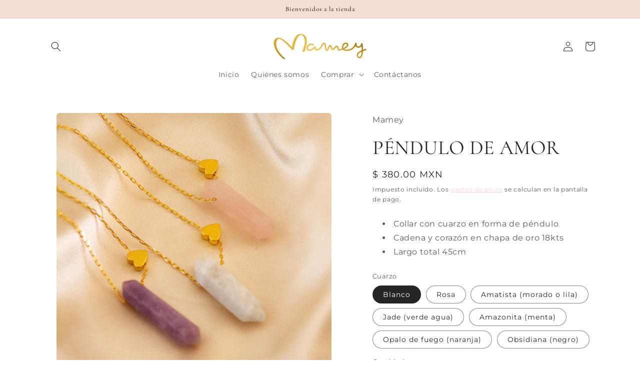

--- FILE ---
content_type: text/html; charset=utf-8
request_url: https://mamey925.com/products/pendulo-de-amor
body_size: 37189
content:
<!doctype html>
<html class="no-js" lang="es">
  <head>
    <meta charset="utf-8">
    <meta http-equiv="X-UA-Compatible" content="IE=edge">
    <meta name="viewport" content="width=device-width,initial-scale=1">
    <meta name="theme-color" content="">
    <link rel="canonical" href="https://mamey925.com/products/pendulo-de-amor">
    <link rel="preconnect" href="https://cdn.shopify.com" crossorigin><link rel="icon" type="image/png" href="//mamey925.com/cdn/shop/files/Mamey_favicon.png?crop=center&height=32&v=1701233057&width=32"><link rel="preconnect" href="https://fonts.shopifycdn.com" crossorigin><title>
      PÉNDULO DE AMOR
 &ndash; Mamey 925</title>

    
      <meta name="description" content="Collar con cuarzo en forma de péndulo Cadena y corazón en chapa de oro 18kts Largo total 45cm">
    

    

<meta property="og:site_name" content="Mamey 925">
<meta property="og:url" content="https://mamey925.com/products/pendulo-de-amor">
<meta property="og:title" content="PÉNDULO DE AMOR">
<meta property="og:type" content="product">
<meta property="og:description" content="Collar con cuarzo en forma de péndulo Cadena y corazón en chapa de oro 18kts Largo total 45cm"><meta property="og:image" content="http://mamey925.com/cdn/shop/files/Untitled.jpg?v=1701638342">
  <meta property="og:image:secure_url" content="https://mamey925.com/cdn/shop/files/Untitled.jpg?v=1701638342">
  <meta property="og:image:width" content="1500">
  <meta property="og:image:height" content="1500"><meta property="og:price:amount" content="380.00">
  <meta property="og:price:currency" content="MXN"><meta name="twitter:card" content="summary_large_image">
<meta name="twitter:title" content="PÉNDULO DE AMOR">
<meta name="twitter:description" content="Collar con cuarzo en forma de péndulo Cadena y corazón en chapa de oro 18kts Largo total 45cm">


    <script src="//mamey925.com/cdn/shop/t/4/assets/constants.js?v=165488195745554878101677296283" defer="defer"></script>
    <script src="//mamey925.com/cdn/shop/t/4/assets/pubsub.js?v=2921868252632587581677296286" defer="defer"></script>
    <script src="//mamey925.com/cdn/shop/t/4/assets/global.js?v=85297797553816670871677296284" defer="defer"></script>
    <script>window.performance && window.performance.mark && window.performance.mark('shopify.content_for_header.start');</script><meta id="shopify-digital-wallet" name="shopify-digital-wallet" content="/24393519/digital_wallets/dialog">
<link rel="alternate" type="application/json+oembed" href="https://mamey925.com/products/pendulo-de-amor.oembed">
<script async="async" src="/checkouts/internal/preloads.js?locale=es-MX"></script>
<script id="shopify-features" type="application/json">{"accessToken":"a097ced0d1521e97bd6d4e34152e3eb3","betas":["rich-media-storefront-analytics"],"domain":"mamey925.com","predictiveSearch":true,"shopId":24393519,"locale":"es"}</script>
<script>var Shopify = Shopify || {};
Shopify.shop = "mamey-925.myshopify.com";
Shopify.locale = "es";
Shopify.currency = {"active":"MXN","rate":"1.0"};
Shopify.country = "MX";
Shopify.theme = {"name":"Craft","id":144106750236,"schema_name":"Craft","schema_version":"8.0.1","theme_store_id":1368,"role":"main"};
Shopify.theme.handle = "null";
Shopify.theme.style = {"id":null,"handle":null};
Shopify.cdnHost = "mamey925.com/cdn";
Shopify.routes = Shopify.routes || {};
Shopify.routes.root = "/";</script>
<script type="module">!function(o){(o.Shopify=o.Shopify||{}).modules=!0}(window);</script>
<script>!function(o){function n(){var o=[];function n(){o.push(Array.prototype.slice.apply(arguments))}return n.q=o,n}var t=o.Shopify=o.Shopify||{};t.loadFeatures=n(),t.autoloadFeatures=n()}(window);</script>
<script id="shop-js-analytics" type="application/json">{"pageType":"product"}</script>
<script defer="defer" async type="module" src="//mamey925.com/cdn/shopifycloud/shop-js/modules/v2/client.init-shop-cart-sync_-aut3ZVe.es.esm.js"></script>
<script defer="defer" async type="module" src="//mamey925.com/cdn/shopifycloud/shop-js/modules/v2/chunk.common_jR-HGkUL.esm.js"></script>
<script type="module">
  await import("//mamey925.com/cdn/shopifycloud/shop-js/modules/v2/client.init-shop-cart-sync_-aut3ZVe.es.esm.js");
await import("//mamey925.com/cdn/shopifycloud/shop-js/modules/v2/chunk.common_jR-HGkUL.esm.js");

  window.Shopify.SignInWithShop?.initShopCartSync?.({"fedCMEnabled":true,"windoidEnabled":true});

</script>
<script>(function() {
  var isLoaded = false;
  function asyncLoad() {
    if (isLoaded) return;
    isLoaded = true;
    var urls = ["https:\/\/cdn.nfcube.com\/instafeed-ea416aae2919f4b2cb4b1ceefa6d1928.js?shop=mamey-925.myshopify.com"];
    for (var i = 0; i < urls.length; i++) {
      var s = document.createElement('script');
      s.type = 'text/javascript';
      s.async = true;
      s.src = urls[i];
      var x = document.getElementsByTagName('script')[0];
      x.parentNode.insertBefore(s, x);
    }
  };
  if(window.attachEvent) {
    window.attachEvent('onload', asyncLoad);
  } else {
    window.addEventListener('load', asyncLoad, false);
  }
})();</script>
<script id="__st">var __st={"a":24393519,"offset":-21600,"reqid":"2f0f5076-3482-4118-b6a4-2f85b87f1eaa-1769026742","pageurl":"mamey925.com\/products\/pendulo-de-amor","u":"93157b3b5e6a","p":"product","rtyp":"product","rid":8898455732508};</script>
<script>window.ShopifyPaypalV4VisibilityTracking = true;</script>
<script id="captcha-bootstrap">!function(){'use strict';const t='contact',e='account',n='new_comment',o=[[t,t],['blogs',n],['comments',n],[t,'customer']],c=[[e,'customer_login'],[e,'guest_login'],[e,'recover_customer_password'],[e,'create_customer']],r=t=>t.map((([t,e])=>`form[action*='/${t}']:not([data-nocaptcha='true']) input[name='form_type'][value='${e}']`)).join(','),a=t=>()=>t?[...document.querySelectorAll(t)].map((t=>t.form)):[];function s(){const t=[...o],e=r(t);return a(e)}const i='password',u='form_key',d=['recaptcha-v3-token','g-recaptcha-response','h-captcha-response',i],f=()=>{try{return window.sessionStorage}catch{return}},m='__shopify_v',_=t=>t.elements[u];function p(t,e,n=!1){try{const o=window.sessionStorage,c=JSON.parse(o.getItem(e)),{data:r}=function(t){const{data:e,action:n}=t;return t[m]||n?{data:e,action:n}:{data:t,action:n}}(c);for(const[e,n]of Object.entries(r))t.elements[e]&&(t.elements[e].value=n);n&&o.removeItem(e)}catch(o){console.error('form repopulation failed',{error:o})}}const l='form_type',E='cptcha';function T(t){t.dataset[E]=!0}const w=window,h=w.document,L='Shopify',v='ce_forms',y='captcha';let A=!1;((t,e)=>{const n=(g='f06e6c50-85a8-45c8-87d0-21a2b65856fe',I='https://cdn.shopify.com/shopifycloud/storefront-forms-hcaptcha/ce_storefront_forms_captcha_hcaptcha.v1.5.2.iife.js',D={infoText:'Protegido por hCaptcha',privacyText:'Privacidad',termsText:'Términos'},(t,e,n)=>{const o=w[L][v],c=o.bindForm;if(c)return c(t,g,e,D).then(n);var r;o.q.push([[t,g,e,D],n]),r=I,A||(h.body.append(Object.assign(h.createElement('script'),{id:'captcha-provider',async:!0,src:r})),A=!0)});var g,I,D;w[L]=w[L]||{},w[L][v]=w[L][v]||{},w[L][v].q=[],w[L][y]=w[L][y]||{},w[L][y].protect=function(t,e){n(t,void 0,e),T(t)},Object.freeze(w[L][y]),function(t,e,n,w,h,L){const[v,y,A,g]=function(t,e,n){const i=e?o:[],u=t?c:[],d=[...i,...u],f=r(d),m=r(i),_=r(d.filter((([t,e])=>n.includes(e))));return[a(f),a(m),a(_),s()]}(w,h,L),I=t=>{const e=t.target;return e instanceof HTMLFormElement?e:e&&e.form},D=t=>v().includes(t);t.addEventListener('submit',(t=>{const e=I(t);if(!e)return;const n=D(e)&&!e.dataset.hcaptchaBound&&!e.dataset.recaptchaBound,o=_(e),c=g().includes(e)&&(!o||!o.value);(n||c)&&t.preventDefault(),c&&!n&&(function(t){try{if(!f())return;!function(t){const e=f();if(!e)return;const n=_(t);if(!n)return;const o=n.value;o&&e.removeItem(o)}(t);const e=Array.from(Array(32),(()=>Math.random().toString(36)[2])).join('');!function(t,e){_(t)||t.append(Object.assign(document.createElement('input'),{type:'hidden',name:u})),t.elements[u].value=e}(t,e),function(t,e){const n=f();if(!n)return;const o=[...t.querySelectorAll(`input[type='${i}']`)].map((({name:t})=>t)),c=[...d,...o],r={};for(const[a,s]of new FormData(t).entries())c.includes(a)||(r[a]=s);n.setItem(e,JSON.stringify({[m]:1,action:t.action,data:r}))}(t,e)}catch(e){console.error('failed to persist form',e)}}(e),e.submit())}));const S=(t,e)=>{t&&!t.dataset[E]&&(n(t,e.some((e=>e===t))),T(t))};for(const o of['focusin','change'])t.addEventListener(o,(t=>{const e=I(t);D(e)&&S(e,y())}));const B=e.get('form_key'),M=e.get(l),P=B&&M;t.addEventListener('DOMContentLoaded',(()=>{const t=y();if(P)for(const e of t)e.elements[l].value===M&&p(e,B);[...new Set([...A(),...v().filter((t=>'true'===t.dataset.shopifyCaptcha))])].forEach((e=>S(e,t)))}))}(h,new URLSearchParams(w.location.search),n,t,e,['guest_login'])})(!0,!0)}();</script>
<script integrity="sha256-4kQ18oKyAcykRKYeNunJcIwy7WH5gtpwJnB7kiuLZ1E=" data-source-attribution="shopify.loadfeatures" defer="defer" src="//mamey925.com/cdn/shopifycloud/storefront/assets/storefront/load_feature-a0a9edcb.js" crossorigin="anonymous"></script>
<script data-source-attribution="shopify.dynamic_checkout.dynamic.init">var Shopify=Shopify||{};Shopify.PaymentButton=Shopify.PaymentButton||{isStorefrontPortableWallets:!0,init:function(){window.Shopify.PaymentButton.init=function(){};var t=document.createElement("script");t.src="https://mamey925.com/cdn/shopifycloud/portable-wallets/latest/portable-wallets.es.js",t.type="module",document.head.appendChild(t)}};
</script>
<script data-source-attribution="shopify.dynamic_checkout.buyer_consent">
  function portableWalletsHideBuyerConsent(e){var t=document.getElementById("shopify-buyer-consent"),n=document.getElementById("shopify-subscription-policy-button");t&&n&&(t.classList.add("hidden"),t.setAttribute("aria-hidden","true"),n.removeEventListener("click",e))}function portableWalletsShowBuyerConsent(e){var t=document.getElementById("shopify-buyer-consent"),n=document.getElementById("shopify-subscription-policy-button");t&&n&&(t.classList.remove("hidden"),t.removeAttribute("aria-hidden"),n.addEventListener("click",e))}window.Shopify?.PaymentButton&&(window.Shopify.PaymentButton.hideBuyerConsent=portableWalletsHideBuyerConsent,window.Shopify.PaymentButton.showBuyerConsent=portableWalletsShowBuyerConsent);
</script>
<script>
  function portableWalletsCleanup(e){e&&e.src&&console.error("Failed to load portable wallets script "+e.src);var t=document.querySelectorAll("shopify-accelerated-checkout .shopify-payment-button__skeleton, shopify-accelerated-checkout-cart .wallet-cart-button__skeleton"),e=document.getElementById("shopify-buyer-consent");for(let e=0;e<t.length;e++)t[e].remove();e&&e.remove()}function portableWalletsNotLoadedAsModule(e){e instanceof ErrorEvent&&"string"==typeof e.message&&e.message.includes("import.meta")&&"string"==typeof e.filename&&e.filename.includes("portable-wallets")&&(window.removeEventListener("error",portableWalletsNotLoadedAsModule),window.Shopify.PaymentButton.failedToLoad=e,"loading"===document.readyState?document.addEventListener("DOMContentLoaded",window.Shopify.PaymentButton.init):window.Shopify.PaymentButton.init())}window.addEventListener("error",portableWalletsNotLoadedAsModule);
</script>

<script type="module" src="https://mamey925.com/cdn/shopifycloud/portable-wallets/latest/portable-wallets.es.js" onError="portableWalletsCleanup(this)" crossorigin="anonymous"></script>
<script nomodule>
  document.addEventListener("DOMContentLoaded", portableWalletsCleanup);
</script>

<link id="shopify-accelerated-checkout-styles" rel="stylesheet" media="screen" href="https://mamey925.com/cdn/shopifycloud/portable-wallets/latest/accelerated-checkout-backwards-compat.css" crossorigin="anonymous">
<style id="shopify-accelerated-checkout-cart">
        #shopify-buyer-consent {
  margin-top: 1em;
  display: inline-block;
  width: 100%;
}

#shopify-buyer-consent.hidden {
  display: none;
}

#shopify-subscription-policy-button {
  background: none;
  border: none;
  padding: 0;
  text-decoration: underline;
  font-size: inherit;
  cursor: pointer;
}

#shopify-subscription-policy-button::before {
  box-shadow: none;
}

      </style>
<script id="sections-script" data-sections="header,footer" defer="defer" src="//mamey925.com/cdn/shop/t/4/compiled_assets/scripts.js?v=507"></script>
<script>window.performance && window.performance.mark && window.performance.mark('shopify.content_for_header.end');</script>


    <style data-shopify>
      @font-face {
  font-family: Montserrat;
  font-weight: 400;
  font-style: normal;
  font-display: swap;
  src: url("//mamey925.com/cdn/fonts/montserrat/montserrat_n4.81949fa0ac9fd2021e16436151e8eaa539321637.woff2") format("woff2"),
       url("//mamey925.com/cdn/fonts/montserrat/montserrat_n4.a6c632ca7b62da89c3594789ba828388aac693fe.woff") format("woff");
}

      @font-face {
  font-family: Montserrat;
  font-weight: 700;
  font-style: normal;
  font-display: swap;
  src: url("//mamey925.com/cdn/fonts/montserrat/montserrat_n7.3c434e22befd5c18a6b4afadb1e3d77c128c7939.woff2") format("woff2"),
       url("//mamey925.com/cdn/fonts/montserrat/montserrat_n7.5d9fa6e2cae713c8fb539a9876489d86207fe957.woff") format("woff");
}

      @font-face {
  font-family: Montserrat;
  font-weight: 400;
  font-style: italic;
  font-display: swap;
  src: url("//mamey925.com/cdn/fonts/montserrat/montserrat_i4.5a4ea298b4789e064f62a29aafc18d41f09ae59b.woff2") format("woff2"),
       url("//mamey925.com/cdn/fonts/montserrat/montserrat_i4.072b5869c5e0ed5b9d2021e4c2af132e16681ad2.woff") format("woff");
}

      @font-face {
  font-family: Montserrat;
  font-weight: 700;
  font-style: italic;
  font-display: swap;
  src: url("//mamey925.com/cdn/fonts/montserrat/montserrat_i7.a0d4a463df4f146567d871890ffb3c80408e7732.woff2") format("woff2"),
       url("//mamey925.com/cdn/fonts/montserrat/montserrat_i7.f6ec9f2a0681acc6f8152c40921d2a4d2e1a2c78.woff") format("woff");
}

      @font-face {
  font-family: Cormorant;
  font-weight: 400;
  font-style: normal;
  font-display: swap;
  src: url("//mamey925.com/cdn/fonts/cormorant/cormorant_n4.bd66e8e0031690b46374315bd1c15a17a8dcd450.woff2") format("woff2"),
       url("//mamey925.com/cdn/fonts/cormorant/cormorant_n4.e5604516683cb4cc166c001f2ff5f387255e3b45.woff") format("woff");
}


      :root {
        --font-body-family: Montserrat, sans-serif;
        --font-body-style: normal;
        --font-body-weight: 400;
        --font-body-weight-bold: 700;

        --font-heading-family: Cormorant, serif;
        --font-heading-style: normal;
        --font-heading-weight: 400;

        --font-body-scale: 1.0;
        --font-heading-scale: 1.0;

        --color-base-text: 37, 37, 37;
        --color-shadow: 37, 37, 37;
        --color-base-background-1: 255, 255, 255;
        --color-base-background-2: 255, 255, 255;
        --color-base-solid-button-labels: 0, 0, 0;
        --color-base-outline-button-labels: 251, 202, 213;
        --color-base-accent-1: 245, 222, 211;
        --color-base-accent-2: 245, 222, 211;
        --payment-terms-background-color: #ffffff;

        --gradient-base-background-1: #ffffff;
        --gradient-base-background-2: #FFFFFF;
        --gradient-base-accent-1: #f5ded3;
        --gradient-base-accent-2: #f5ded3;

        --media-padding: px;
        --media-border-opacity: 0.1;
        --media-border-width: 0px;
        --media-radius: 6px;
        --media-shadow-opacity: 0.0;
        --media-shadow-horizontal-offset: 0px;
        --media-shadow-vertical-offset: 4px;
        --media-shadow-blur-radius: 5px;
        --media-shadow-visible: 0;

        --page-width: 120rem;
        --page-width-margin: 0rem;

        --product-card-image-padding: 0.0rem;
        --product-card-corner-radius: 0.6rem;
        --product-card-text-alignment: left;
        --product-card-border-width: 0.1rem;
        --product-card-border-opacity: 0.1;
        --product-card-shadow-opacity: 0.0;
        --product-card-shadow-visible: 0;
        --product-card-shadow-horizontal-offset: 0.0rem;
        --product-card-shadow-vertical-offset: 0.4rem;
        --product-card-shadow-blur-radius: 0.5rem;

        --collection-card-image-padding: 0.0rem;
        --collection-card-corner-radius: 0.6rem;
        --collection-card-text-alignment: left;
        --collection-card-border-width: 0.1rem;
        --collection-card-border-opacity: 0.1;
        --collection-card-shadow-opacity: 0.0;
        --collection-card-shadow-visible: 0;
        --collection-card-shadow-horizontal-offset: 0.0rem;
        --collection-card-shadow-vertical-offset: 0.4rem;
        --collection-card-shadow-blur-radius: 0.5rem;

        --blog-card-image-padding: 0.0rem;
        --blog-card-corner-radius: 0.6rem;
        --blog-card-text-alignment: left;
        --blog-card-border-width: 0.1rem;
        --blog-card-border-opacity: 0.1;
        --blog-card-shadow-opacity: 0.0;
        --blog-card-shadow-visible: 0;
        --blog-card-shadow-horizontal-offset: 0.0rem;
        --blog-card-shadow-vertical-offset: 0.4rem;
        --blog-card-shadow-blur-radius: 0.5rem;

        --badge-corner-radius: 0.6rem;

        --popup-border-width: 1px;
        --popup-border-opacity: 0.5;
        --popup-corner-radius: 6px;
        --popup-shadow-opacity: 0.0;
        --popup-shadow-horizontal-offset: 0px;
        --popup-shadow-vertical-offset: 4px;
        --popup-shadow-blur-radius: 5px;

        --drawer-border-width: 1px;
        --drawer-border-opacity: 0.1;
        --drawer-shadow-opacity: 0.0;
        --drawer-shadow-horizontal-offset: 0px;
        --drawer-shadow-vertical-offset: 4px;
        --drawer-shadow-blur-radius: 5px;

        --spacing-sections-desktop: 0px;
        --spacing-sections-mobile: 0px;

        --grid-desktop-vertical-spacing: 20px;
        --grid-desktop-horizontal-spacing: 20px;
        --grid-mobile-vertical-spacing: 10px;
        --grid-mobile-horizontal-spacing: 10px;

        --text-boxes-border-opacity: 0.1;
        --text-boxes-border-width: 0px;
        --text-boxes-radius: 6px;
        --text-boxes-shadow-opacity: 0.0;
        --text-boxes-shadow-visible: 0;
        --text-boxes-shadow-horizontal-offset: 0px;
        --text-boxes-shadow-vertical-offset: 4px;
        --text-boxes-shadow-blur-radius: 5px;

        --buttons-radius: 6px;
        --buttons-radius-outset: 7px;
        --buttons-border-width: 1px;
        --buttons-border-opacity: 1.0;
        --buttons-shadow-opacity: 0.0;
        --buttons-shadow-visible: 0;
        --buttons-shadow-horizontal-offset: 0px;
        --buttons-shadow-vertical-offset: 4px;
        --buttons-shadow-blur-radius: 5px;
        --buttons-border-offset: 0.3px;

        --inputs-radius: 6px;
        --inputs-border-width: 1px;
        --inputs-border-opacity: 0.55;
        --inputs-shadow-opacity: 0.0;
        --inputs-shadow-horizontal-offset: 0px;
        --inputs-margin-offset: 0px;
        --inputs-shadow-vertical-offset: 4px;
        --inputs-shadow-blur-radius: 5px;
        --inputs-radius-outset: 7px;

        --variant-pills-radius: 40px;
        --variant-pills-border-width: 1px;
        --variant-pills-border-opacity: 0.55;
        --variant-pills-shadow-opacity: 0.0;
        --variant-pills-shadow-horizontal-offset: 0px;
        --variant-pills-shadow-vertical-offset: 4px;
        --variant-pills-shadow-blur-radius: 5px;
      }

      *,
      *::before,
      *::after {
        box-sizing: inherit;
      }

      html {
        box-sizing: border-box;
        font-size: calc(var(--font-body-scale) * 62.5%);
        height: 100%;
      }

      body {
        display: grid;
        grid-template-rows: auto auto 1fr auto;
        grid-template-columns: 100%;
        min-height: 100%;
        margin: 0;
        font-size: 1.5rem;
        letter-spacing: 0.06rem;
        line-height: calc(1 + 0.8 / var(--font-body-scale));
        font-family: var(--font-body-family);
        font-style: var(--font-body-style);
        font-weight: var(--font-body-weight);
      }

      @media screen and (min-width: 750px) {
        body {
          font-size: 1.6rem;
        }
      }
    </style>

    <link href="//mamey925.com/cdn/shop/t/4/assets/base.css?v=831047894957930821677296285" rel="stylesheet" type="text/css" media="all" />
<link rel="preload" as="font" href="//mamey925.com/cdn/fonts/montserrat/montserrat_n4.81949fa0ac9fd2021e16436151e8eaa539321637.woff2" type="font/woff2" crossorigin><link rel="preload" as="font" href="//mamey925.com/cdn/fonts/cormorant/cormorant_n4.bd66e8e0031690b46374315bd1c15a17a8dcd450.woff2" type="font/woff2" crossorigin><link rel="stylesheet" href="//mamey925.com/cdn/shop/t/4/assets/component-predictive-search.css?v=85913294783299393391677296284" media="print" onload="this.media='all'"><script>document.documentElement.className = document.documentElement.className.replace('no-js', 'js');
    if (Shopify.designMode) {
      document.documentElement.classList.add('shopify-design-mode');
    }
    </script>
  <!-- BEGIN app block: shopify://apps/king-product-options-variant/blocks/app-embed/ce104259-52b1-4720-9ecf-76b34cae0401 -->
    
        <!-- BEGIN app snippet: option.v1 --><link href="//cdn.shopify.com/extensions/019b4e43-a383-7f0c-979c-7303d462adcd/king-product-options-variant-70/assets/ymq-option.css" rel="stylesheet" type="text/css" media="all" />
<link async href='https://option.ymq.cool/option/bottom.css' rel='stylesheet'> 
<style id="ymq-jsstyle"></style>
<script data-asyncLoad='asyncLoad' data-mbAt2ktK3Dmszf6K="mbAt2ktK3Dmszf6K">
    window.best_option = window.best_option || {}; 

    best_option.shop = `mamey-925.myshopify.com`; 

    best_option.page = `product`; 

    best_option.ymq_option_branding = {}; 
      
        best_option.ymq_option_branding = {"button":{"--button-background-checked-color":"#000000","--button-background-color":"#FFFFFF","--button-background-disabled-color":"#FFFFFF","--button-border-checked-color":"#000000","--button-border-color":"#000000","--button-border-disabled-color":"#000000","--button-font-checked-color":"#FFFFFF","--button-font-disabled-color":"#cccccc","--button-font-color":"#000000","--button-border-radius":"4","--button-font-size":"16","--button-line-height":"20","--button-margin-l-r":"4","--button-margin-u-d":"4","--button-padding-l-r":"16","--button-padding-u-d":"10"},"radio":{"--radio-border-color":"#BBC1E1","--radio-border-checked-color":"#BBC1E1","--radio-border-disabled-color":"#BBC1E1","--radio-border-hover-color":"#BBC1E1","--radio-background-color":"#FFFFFF","--radio-background-checked-color":"#275EFE","--radio-background-disabled-color":"#E1E6F9","--radio-background-hover-color":"#FFFFFF","--radio-inner-color":"#E1E6F9","--radio-inner-checked-color":"#FFFFFF","--radio-inner-disabled-color":"#FFFFFF"},"input":{"--input-background-checked-color":"#FFFFFF","--input-background-color":"#FFFFFF","--input-border-checked-color":"#000000","--input-border-color":"#717171","--input-font-checked-color":"#000000","--input-font-color":"#000000","--input-border-radius":"4","--input-font-size":"14","--input-padding-l-r":"16","--input-padding-u-d":"9","--input-width":"100","--input-max-width":"400"},"select":{"--select-border-color":"#000000","--select-border-checked-color":"#000000","--select-background-color":"#FFFFFF","--select-background-checked-color":"#FFFFFF","--select-font-color":"#000000","--select-font-checked-color":"#000000","--select-option-background-color":"#FFFFFF","--select-option-background-checked-color":"#F5F9FF","--select-option-background-disabled-color":"#FFFFFF","--select-option-font-color":"#000000","--select-option-font-checked-color":"#000000","--select-option-font-disabled-color":"#CCCCCC","--select-padding-u-d":"9","--select-padding-l-r":"16","--select-option-padding-u-d":"9","--select-option-padding-l-r":"16","--select-width":"100","--select-max-width":"400","--select-font-size":"14","--select-border-radius":"0"},"multiple":{"--multiple-background-color":"#F5F9FF","--multiple-font-color":"#000000","--multiple-padding-u-d":"2","--multiple-padding-l-r":"8","--multiple-font-size":"12","--multiple-border-radius":"0"},"img":{"--img-border-color":"#E1E1E1","--img-border-checked-color":"#000000","--img-border-disabled-color":"#000000","--img-width":"50","--img-height":"50","--img-margin-u-d":"2","--img-margin-l-r":"2","--img-border-radius":"4"},"upload":{"--upload-background-color":"#409EFF","--upload-font-color":"#FFFFFF","--upload-border-color":"#409EFF","--upload-padding-u-d":"12","--upload-padding-l-r":"20","--upload-font-size":"12","--upload-border-radius":"4"},"cart":{"--cart-border-color":"#000000","--buy-border-color":"#000000","--cart-border-hover-color":"#000000","--buy-border-hover-color":"#000000","--cart-background-color":"#000000","--buy-background-color":"#000000","--cart-background-hover-color":"#000000","--buy-background-hover-color":"#000000","--cart-font-color":"#FFFFFF","--buy-font-color":"#FFFFFF","--cart-font-hover-color":"#FFFFFF","--buy-font-hover-color":"#FFFFFF","--cart-padding-u-d":"12","--cart-padding-l-r":"16","--buy-padding-u-d":"12","--buy-padding-l-r":"16","--cart-margin-u-d":"4","--cart-margin-l-r":"0","--buy-margin-u-d":"4","--buy-margin-l-r":"0","--cart-width":"100","--cart-max-width":"800","--buy-width":"100","--buy-max-width":"800","--cart-font-size":"14","--cart-border-radius":"0","--buy-font-size":"14","--buy-border-radius":"0"},"quantity":{"--quantity-border-color":"#A6A3A3","--quantity-font-color":"#000000","--quantity-background-color":"#FFFFFF","--quantity-width":"150","--quantity-height":"40","--quantity-font-size":"14","--quantity-border-radius":"0"},"global":{"--global-title-color":"#000000","--global-help-color":"#000000","--global-error-color":"#DC3545","--global-title-font-size":"14","--global-help-font-size":"12","--global-error-font-size":"12","--global-margin-top":"0","--global-margin-bottom":"20","--global-margin-left":"0","--global-margin-right":"0","--global-title-margin-top":"0","--global-title-margin-bottom":"5","--global-title-margin-left":"0","--global-title-margin-right":"0","--global-help-margin-top":"5","--global-help-margin-bottom":"0","--global-help-margin-left":"0","--global-help-margin-right":"0","--global-error-margin-top":"5","--global-error-margin-bottom":"0","--global-error-margin-left":"0","--global-error-margin-right":"0"},"discount":{"--new-discount-normal-color":"#1878B9","--new-discount-error-color":"#E22120","--new-discount-layout":"flex-end"},"lan":{"require":"Este es un campo requerido.","email":"Por favor ingresa un email válido","url":"Por favor ingresa una URL válida","phone":"Please enter the correct phone.","number":"Please enter an number.","integer":"Please enter an integer.","min_char":"Por favor ingresa no menos de %s caracteres.","max_char":"Por favor ingresa no más de %s caracteres.","min":"Por favor ingresa no menos de %s.","max":"Por favor ingresa no más de %s.","max_s":"Please choose less than %s options.","min_s":"Please choose more than %s options.","total_s":"Please choose %s options.","min_file_s":"Please upload more than %s images.","sold_out":"Agotado","please_choose":"Por favor escoge","inventory_reminder":"The product %s is already sold out.","upload_limit":"El archivo subido es muy grande, por favor vuelve a intentarlo.","qty-input-text":"Qty: ","option-name":"Option Name","option-value":"Option Value","option-price":"Price","add-to-cart":"Add To Cart","modal-close":"Close"},"price":{"--price-border-color":"#000000","--price-background-color":"#FFFFFF","--price-font-color":"#000000","--price-price-font-color":"#03de90","--price-padding-u-d":"9","--price-padding-l-r":"16","--price-width":"100","--price-max-width":"400","--price-font-size":"14","--price-border-radius":"0"},"extra":{"is_show":"0","plan":"0","quantity-box":"0","price-value":"3,4,15,6,16,7","variant-original-margin-bottom":"15","strong-dorp-down":0,"radio-unchecked":1,"close-cart-rate":1,"automic-swatch-ajax":1,"img-option-bigger":0,"add-button-reload":1,"version":200,"img_cdn":1,"show_wholesale_pricing_fixed":0,"real-time-upload":1,"buy-now-new":1,"option_value_split":", ","form-box-new":1,"open-theme-ajax-cart":1,"open-theme-buy-now":1}}; 
     
        
    best_option.product = {"id":8898455732508,"title":"PÉNDULO DE AMOR","handle":"pendulo-de-amor","description":"\u003cul\u003e\n\u003cli\u003eCollar con cuarzo en forma de péndulo\u003cbr\u003e\n\u003c\/li\u003e\n\u003cli\u003eCadena y corazón en chapa de oro 18kts\u003c\/li\u003e\n\u003cli\u003eLargo total 45cm\u003c\/li\u003e\n\u003c\/ul\u003e","published_at":"2023-12-03T15:19:00-06:00","created_at":"2023-12-03T15:19:00-06:00","vendor":"Mamey","type":"","tags":[],"price":38000,"price_min":38000,"price_max":38000,"available":true,"price_varies":false,"compare_at_price":null,"compare_at_price_min":0,"compare_at_price_max":0,"compare_at_price_varies":false,"variants":[{"id":47351590355228,"title":"Blanco","option1":"Blanco","option2":null,"option3":null,"sku":"","requires_shipping":true,"taxable":false,"featured_image":null,"available":true,"name":"PÉNDULO DE AMOR - Blanco","public_title":"Blanco","options":["Blanco"],"price":38000,"weight":0,"compare_at_price":null,"inventory_quantity":-9,"inventory_management":null,"inventory_policy":"deny","barcode":"","requires_selling_plan":false,"selling_plan_allocations":[]},{"id":47351590387996,"title":"Rosa","option1":"Rosa","option2":null,"option3":null,"sku":"","requires_shipping":true,"taxable":false,"featured_image":null,"available":true,"name":"PÉNDULO DE AMOR - Rosa","public_title":"Rosa","options":["Rosa"],"price":38000,"weight":0,"compare_at_price":null,"inventory_quantity":-8,"inventory_management":null,"inventory_policy":"deny","barcode":"","requires_selling_plan":false,"selling_plan_allocations":[]},{"id":47351590420764,"title":"Amatista (morado o lila)","option1":"Amatista (morado o lila)","option2":null,"option3":null,"sku":"","requires_shipping":true,"taxable":false,"featured_image":null,"available":true,"name":"PÉNDULO DE AMOR - Amatista (morado o lila)","public_title":"Amatista (morado o lila)","options":["Amatista (morado o lila)"],"price":38000,"weight":0,"compare_at_price":null,"inventory_quantity":-12,"inventory_management":null,"inventory_policy":"deny","barcode":"","requires_selling_plan":false,"selling_plan_allocations":[]},{"id":49867015815452,"title":"Jade (verde agua)","option1":"Jade (verde agua)","option2":null,"option3":null,"sku":"","requires_shipping":true,"taxable":false,"featured_image":null,"available":true,"name":"PÉNDULO DE AMOR - Jade (verde agua)","public_title":"Jade (verde agua)","options":["Jade (verde agua)"],"price":38000,"weight":0,"compare_at_price":null,"inventory_quantity":-5,"inventory_management":null,"inventory_policy":"deny","barcode":"","requires_selling_plan":false,"selling_plan_allocations":[]},{"id":49867015913756,"title":"Amazonita (menta)","option1":"Amazonita (menta)","option2":null,"option3":null,"sku":"","requires_shipping":true,"taxable":false,"featured_image":null,"available":true,"name":"PÉNDULO DE AMOR - Amazonita (menta)","public_title":"Amazonita (menta)","options":["Amazonita (menta)"],"price":38000,"weight":0,"compare_at_price":null,"inventory_quantity":-6,"inventory_management":null,"inventory_policy":"deny","barcode":"","requires_selling_plan":false,"selling_plan_allocations":[]},{"id":49867015946524,"title":"Opalo de fuego (naranja)","option1":"Opalo de fuego (naranja)","option2":null,"option3":null,"sku":"","requires_shipping":true,"taxable":false,"featured_image":null,"available":true,"name":"PÉNDULO DE AMOR - Opalo de fuego (naranja)","public_title":"Opalo de fuego (naranja)","options":["Opalo de fuego (naranja)"],"price":38000,"weight":0,"compare_at_price":null,"inventory_quantity":-3,"inventory_management":null,"inventory_policy":"deny","barcode":"","requires_selling_plan":false,"selling_plan_allocations":[]},{"id":49867015979292,"title":"Obsidiana (negro)","option1":"Obsidiana (negro)","option2":null,"option3":null,"sku":"","requires_shipping":true,"taxable":false,"featured_image":null,"available":true,"name":"PÉNDULO DE AMOR - Obsidiana (negro)","public_title":"Obsidiana (negro)","options":["Obsidiana (negro)"],"price":38000,"weight":0,"compare_at_price":null,"inventory_quantity":-5,"inventory_management":null,"inventory_policy":"deny","barcode":"","requires_selling_plan":false,"selling_plan_allocations":[]}],"images":["\/\/mamey925.com\/cdn\/shop\/files\/Untitled.jpg?v=1701638342","\/\/mamey925.com\/cdn\/shop\/files\/WhatsApp_Image_2024-09-11_at_19.31.35_1.jpg?v=1726104922","\/\/mamey925.com\/cdn\/shop\/files\/WhatsApp_Image_2024-09-11_at_19.31.35_2.jpg?v=1726104922","\/\/mamey925.com\/cdn\/shop\/files\/WhatsApp_Image_2024-09-11_at_19.31.35_3.jpg?v=1726104922","\/\/mamey925.com\/cdn\/shop\/files\/WhatsApp_Image_2024-09-11_at_19.31.35_4.jpg?v=1726104922","\/\/mamey925.com\/cdn\/shop\/files\/WhatsApp_Image_2024-09-11_at_19.31.35.jpg?v=1726104922","\/\/mamey925.com\/cdn\/shop\/files\/WhatsApp_Image_2024-09-11_at_19.31.36.jpg?v=1726104921"],"featured_image":"\/\/mamey925.com\/cdn\/shop\/files\/Untitled.jpg?v=1701638342","options":["Cuarzo"],"media":[{"alt":null,"id":35804058812700,"position":1,"preview_image":{"aspect_ratio":1.0,"height":1500,"width":1500,"src":"\/\/mamey925.com\/cdn\/shop\/files\/Untitled.jpg?v=1701638342"},"aspect_ratio":1.0,"height":1500,"media_type":"image","src":"\/\/mamey925.com\/cdn\/shop\/files\/Untitled.jpg?v=1701638342","width":1500},{"alt":null,"id":39401569517852,"position":2,"preview_image":{"aspect_ratio":1.007,"height":1071,"width":1079,"src":"\/\/mamey925.com\/cdn\/shop\/files\/WhatsApp_Image_2024-09-11_at_19.31.35_1.jpg?v=1726104922"},"aspect_ratio":1.007,"height":1071,"media_type":"image","src":"\/\/mamey925.com\/cdn\/shop\/files\/WhatsApp_Image_2024-09-11_at_19.31.35_1.jpg?v=1726104922","width":1079},{"alt":null,"id":39401569452316,"position":3,"preview_image":{"aspect_ratio":1.067,"height":1011,"width":1079,"src":"\/\/mamey925.com\/cdn\/shop\/files\/WhatsApp_Image_2024-09-11_at_19.31.35_2.jpg?v=1726104922"},"aspect_ratio":1.067,"height":1011,"media_type":"image","src":"\/\/mamey925.com\/cdn\/shop\/files\/WhatsApp_Image_2024-09-11_at_19.31.35_2.jpg?v=1726104922","width":1079},{"alt":null,"id":39401569222940,"position":4,"preview_image":{"aspect_ratio":1.063,"height":1015,"width":1079,"src":"\/\/mamey925.com\/cdn\/shop\/files\/WhatsApp_Image_2024-09-11_at_19.31.35_3.jpg?v=1726104922"},"aspect_ratio":1.063,"height":1015,"media_type":"image","src":"\/\/mamey925.com\/cdn\/shop\/files\/WhatsApp_Image_2024-09-11_at_19.31.35_3.jpg?v=1726104922","width":1079},{"alt":null,"id":39401569321244,"position":5,"preview_image":{"aspect_ratio":1.065,"height":1014,"width":1080,"src":"\/\/mamey925.com\/cdn\/shop\/files\/WhatsApp_Image_2024-09-11_at_19.31.35_4.jpg?v=1726104922"},"aspect_ratio":1.065,"height":1014,"media_type":"image","src":"\/\/mamey925.com\/cdn\/shop\/files\/WhatsApp_Image_2024-09-11_at_19.31.35_4.jpg?v=1726104922","width":1080},{"alt":null,"id":39401569485084,"position":6,"preview_image":{"aspect_ratio":1.007,"height":1071,"width":1079,"src":"\/\/mamey925.com\/cdn\/shop\/files\/WhatsApp_Image_2024-09-11_at_19.31.35.jpg?v=1726104922"},"aspect_ratio":1.007,"height":1071,"media_type":"image","src":"\/\/mamey925.com\/cdn\/shop\/files\/WhatsApp_Image_2024-09-11_at_19.31.35.jpg?v=1726104922","width":1079},{"alt":null,"id":39401569157404,"position":7,"preview_image":{"aspect_ratio":1.001,"height":1077,"width":1078,"src":"\/\/mamey925.com\/cdn\/shop\/files\/WhatsApp_Image_2024-09-11_at_19.31.36.jpg?v=1726104921"},"aspect_ratio":1.001,"height":1077,"media_type":"image","src":"\/\/mamey925.com\/cdn\/shop\/files\/WhatsApp_Image_2024-09-11_at_19.31.36.jpg?v=1726104921","width":1078}],"requires_selling_plan":false,"selling_plan_groups":[],"content":"\u003cul\u003e\n\u003cli\u003eCollar con cuarzo en forma de péndulo\u003cbr\u003e\n\u003c\/li\u003e\n\u003cli\u003eCadena y corazón en chapa de oro 18kts\u003c\/li\u003e\n\u003cli\u003eLargo total 45cm\u003c\/li\u003e\n\u003c\/ul\u003e"}; 

    best_option.ymq_has_only_default_variant = true; 
     
        best_option.ymq_has_only_default_variant = false; 
     

    
        best_option.ymq_status = {}; 
         

        best_option.ymq_variantjson = {}; 
         

        best_option.ymq_option_data = {}; 
        

        best_option.ymq_option_condition = {}; 
         
            
    


    best_option.product_collections = {};
    
        best_option.product_collections[463010496796] = {"id":463010496796,"handle":"collares","updated_at":"2026-01-18T06:03:38-06:00","published_at":"2023-10-31T10:59:58-06:00","sort_order":"manual","template_suffix":"","published_scope":"global","title":"Collares","body_html":"","image":{"created_at":"2023-11-29T20:05:22-06:00","alt":null,"width":1152,"height":2048,"src":"\/\/mamey925.com\/cdn\/shop\/collections\/collares.jpg?v=1701309923"}};
    


    best_option.ymq_template_options = {};
    best_option.ymq_option_template = {};
    best_option.ymq_option_template_condition = {}; 
    
    
    

    
        best_option.ymq_option_template_sort = `1,2,3,4,6`;
    

    
        best_option.ymq_option_template_sort_before = false;
    
    
    
    best_option.ymq_option_template_c_t = {};
    best_option.ymq_option_template_condition_c_t = {};
    best_option.ymq_option_template_assign_c_t = {};
    
    
        
        
            
            
                best_option.ymq_template_options[`tem1`] = {"template":{"ymq1tem1":{"id":"1tem1","type":"12","label":"Sube tu foto 1 aquí:","required":1,"open_new_window":1,"is_get_to_cart":1,"onetime":0,"column_width":"","tooltip":"","tooltip_position":"1","hide_title":"0","class":"","help":"","alert_text":"","a_t1":"","a_t2":"","a_width":"700","weight":"","sku":"","price":"","one_time":"0","file_type":"1","cropped_type":"0","rectangle_ratio":"","file_num":"1","btn_text":"Upload"},"ymq1tem2":{"id":"1tem2","type":"12","label":"Sube tu foto 2 aquí:","open_new_window":1,"is_get_to_cart":1,"onetime":0,"required":"0","column_width":"","tooltip":"","tooltip_position":"1","hide_title":"0","class":"","help":"","alert_text":"","a_t1":"","a_t2":"","a_width":"700","weight":"","sku":"","price":"","one_time":"0","file_type":"1","cropped_type":"0","rectangle_ratio":"","file_num":"1","btn_text":"Upload"}},"condition":{},"assign":{"type":0,"manual":{"tag":"","collection":"","product":"8853500231964,8853502460188,8853503508764,8853504164124"},"automate":{"type":"1","data":{"1":{"tem_condition":1,"tem_condition_type":1,"tem_condition_value":""}}}}};
                best_option.ymq_option_template_c_t[`tem1`] = best_option.ymq_template_options[`tem1`]['template'];
                best_option.ymq_option_template_condition_c_t[`tem1`] = best_option.ymq_template_options[`tem1`]['condition'];
                best_option.ymq_option_template_assign_c_t[`tem1`] = best_option.ymq_template_options[`tem1`]['assign'];
            
        
            
            
                best_option.ymq_template_options[`tem2`] = {"template":{"ymq2tem1":{"id":"2tem1","type":"12","label":"Sube tu código de Spotify aquí:","required":1,"open_new_window":1,"is_get_to_cart":1,"onetime":0,"column_width":"","tooltip":"","tooltip_position":"1","hide_title":"0","class":"","help":"","alert_text":"","a_t1":"","a_t2":"","a_width":"700","weight":"","sku":"","price":"","one_time":"0","file_type":"1","cropped_type":"0","rectangle_ratio":"","file_num":"1","btn_text":"Upload"}},"condition":{},"assign":{"type":0,"manual":{"tag":"","collection":"","product":"8853490336028,8853491712284"},"automate":{"type":"1","data":{"1":{"tem_condition":1,"tem_condition_type":1,"tem_condition_value":""}}}}};
                best_option.ymq_option_template_c_t[`tem2`] = best_option.ymq_template_options[`tem2`]['template'];
                best_option.ymq_option_template_condition_c_t[`tem2`] = best_option.ymq_template_options[`tem2`]['condition'];
                best_option.ymq_option_template_assign_c_t[`tem2`] = best_option.ymq_template_options[`tem2`]['assign'];
            
        
            
            
                best_option.ymq_template_options[`tem3`] = {"template":{"ymq3tem1":{"id":"3tem1","type":"1","label":"Palabra:","required":1,"open_new_window":1,"is_get_to_cart":1,"onetime":0,"column_width":"","tooltip":"","tooltip_position":"1","hide_title":"0","class":"","help":"","alert_text":"","a_t1":"","a_t2":"","a_width":"700","weight":"","sku":"","price":"","one_time":"0","placeholder":"","min_char":"","max_char":"","default_text":"","min":"","max":"","field_type":"1"}},"condition":{},"assign":{"type":0,"manual":{"tag":"","collection":"","product":"8860435185948,8860436103452,8860438397212"},"automate":{"type":"1","data":{"1":{"tem_condition":1,"tem_condition_type":1,"tem_condition_value":""}}}}};
                best_option.ymq_option_template_c_t[`tem3`] = best_option.ymq_template_options[`tem3`]['template'];
                best_option.ymq_option_template_condition_c_t[`tem3`] = best_option.ymq_template_options[`tem3`]['condition'];
                best_option.ymq_option_template_assign_c_t[`tem3`] = best_option.ymq_template_options[`tem3`]['assign'];
            
        
            
            
                best_option.ymq_template_options[`tem4`] = {"template":{"ymq4tem1":{"id":"4tem1","type":"3","options":{"4tem1_1":{"link":"","allow_link":0,"weight":"","sku":"","id":"4tem1_1","price":"","value":"1","hasstock":1,"one_time":"0","default":"0","canvas_type":"2","canvas1":"","canvas2":"","qty_input":0},"4tem1_2":{"link":"","allow_link":0,"weight":"","sku":"","id":"4tem1_2","price":"","value":"2","hasstock":1,"one_time":"0","default":"0","canvas_type":"2","canvas1":"","canvas2":"","qty_input":0},"4tem1_3":{"link":"","allow_link":0,"weight":"","sku":"","id":"4tem1_3","price":"","value":"3","hasstock":1,"one_time":"0","default":"0","canvas_type":"2","canvas1":"","canvas2":"","qty_input":0},"4tem1_4":{"link":"","allow_link":0,"weight":"","sku":"","id":"4tem1_4","price":"","value":"4","hasstock":1,"one_time":"0","default":"0","canvas_type":"2","canvas1":"","canvas2":"","qty_input":0},"4tem1_5":{"link":"","allow_link":0,"weight":"","sku":"","id":"4tem1_5","price":"","value":"5","hasstock":1,"one_time":"0","default":"0","canvas_type":"2","canvas1":"","canvas2":"","qty_input":0},"4tem1_6":{"link":"","allow_link":0,"weight":"","sku":"","id":"4tem1_6","price":"","value":"6","hasstock":1,"one_time":"0","default":"0","canvas_type":"2","canvas1":"","canvas2":"","qty_input":0}},"label":"Escoge qué tipografía llevará:","required":1,"open_new_window":1,"is_get_to_cart":1,"onetime":0,"column_width":"","tooltip":"","tooltip_position":"1","hide_title":"0","class":"","help":"","alert_text":"","a_t1":"","a_t2":"","a_width":"700"}},"condition":{},"assign":{"type":0,"manual":{"tag":"","collection":"","product":"8860435185948,8860436103452"},"automate":{"type":"1","data":{"1":{"tem_condition":1,"tem_condition_type":1,"tem_condition_value":""}}}}};
                best_option.ymq_option_template_c_t[`tem4`] = best_option.ymq_template_options[`tem4`]['template'];
                best_option.ymq_option_template_condition_c_t[`tem4`] = best_option.ymq_template_options[`tem4`]['condition'];
                best_option.ymq_option_template_assign_c_t[`tem4`] = best_option.ymq_template_options[`tem4`]['assign'];
            
        
            
            
                best_option.ymq_template_options[`tem6`] = {"template":{"ymq6tem1":{"id":"6tem1","type":"1","label":"Palabras para grabar en tapa:","required":1,"open_new_window":1,"is_get_to_cart":1,"onetime":0,"column_width":"","tooltip":"","tooltip_position":"1","hide_title":"0","class":"","help":"","alert_text":"","a_t1":"","a_t2":"","a_width":"700","weight":"","sku":"","price":"","one_time":"0","placeholder":"","min_char":"","max_char":"","default_text":"","min":"","max":"","field_type":"1"}},"condition":{},"assign":{"type":0,"manual":{"tag":"","collection":"","product":"8853500231964,8853502460188,8853503508764,8853504164124"},"automate":{"type":"1","data":{"1":{"tem_condition":1,"tem_condition_type":1,"tem_condition_value":""}}}}};
                best_option.ymq_option_template_c_t[`tem6`] = best_option.ymq_template_options[`tem6`]['template'];
                best_option.ymq_option_template_condition_c_t[`tem6`] = best_option.ymq_template_options[`tem6`]['condition'];
                best_option.ymq_option_template_assign_c_t[`tem6`] = best_option.ymq_template_options[`tem6`]['assign'];
            
        
    

    

    
</script>
<script src="https://cdn.shopify.com/extensions/019b4e43-a383-7f0c-979c-7303d462adcd/king-product-options-variant-70/assets/spotlight.js" defer></script>

    <script src="https://cdn.shopify.com/extensions/019b4e43-a383-7f0c-979c-7303d462adcd/king-product-options-variant-70/assets/best-options.js" defer></script>
<!-- END app snippet -->
    


<!-- END app block --><script src="https://cdn.shopify.com/extensions/19b02840-66d3-4ebc-80e8-0e29c0ad18a9/mercado-pago-banner-27/assets/mercadopago-tooltips.js" type="text/javascript" defer="defer"></script>
<link href="https://cdn.shopify.com/extensions/19b02840-66d3-4ebc-80e8-0e29c0ad18a9/mercado-pago-banner-27/assets/mercadopago-tooltips.css" rel="stylesheet" type="text/css" media="all">
<link href="https://monorail-edge.shopifysvc.com" rel="dns-prefetch">
<script>(function(){if ("sendBeacon" in navigator && "performance" in window) {try {var session_token_from_headers = performance.getEntriesByType('navigation')[0].serverTiming.find(x => x.name == '_s').description;} catch {var session_token_from_headers = undefined;}var session_cookie_matches = document.cookie.match(/_shopify_s=([^;]*)/);var session_token_from_cookie = session_cookie_matches && session_cookie_matches.length === 2 ? session_cookie_matches[1] : "";var session_token = session_token_from_headers || session_token_from_cookie || "";function handle_abandonment_event(e) {var entries = performance.getEntries().filter(function(entry) {return /monorail-edge.shopifysvc.com/.test(entry.name);});if (!window.abandonment_tracked && entries.length === 0) {window.abandonment_tracked = true;var currentMs = Date.now();var navigation_start = performance.timing.navigationStart;var payload = {shop_id: 24393519,url: window.location.href,navigation_start,duration: currentMs - navigation_start,session_token,page_type: "product"};window.navigator.sendBeacon("https://monorail-edge.shopifysvc.com/v1/produce", JSON.stringify({schema_id: "online_store_buyer_site_abandonment/1.1",payload: payload,metadata: {event_created_at_ms: currentMs,event_sent_at_ms: currentMs}}));}}window.addEventListener('pagehide', handle_abandonment_event);}}());</script>
<script id="web-pixels-manager-setup">(function e(e,d,r,n,o){if(void 0===o&&(o={}),!Boolean(null===(a=null===(i=window.Shopify)||void 0===i?void 0:i.analytics)||void 0===a?void 0:a.replayQueue)){var i,a;window.Shopify=window.Shopify||{};var t=window.Shopify;t.analytics=t.analytics||{};var s=t.analytics;s.replayQueue=[],s.publish=function(e,d,r){return s.replayQueue.push([e,d,r]),!0};try{self.performance.mark("wpm:start")}catch(e){}var l=function(){var e={modern:/Edge?\/(1{2}[4-9]|1[2-9]\d|[2-9]\d{2}|\d{4,})\.\d+(\.\d+|)|Firefox\/(1{2}[4-9]|1[2-9]\d|[2-9]\d{2}|\d{4,})\.\d+(\.\d+|)|Chrom(ium|e)\/(9{2}|\d{3,})\.\d+(\.\d+|)|(Maci|X1{2}).+ Version\/(15\.\d+|(1[6-9]|[2-9]\d|\d{3,})\.\d+)([,.]\d+|)( \(\w+\)|)( Mobile\/\w+|) Safari\/|Chrome.+OPR\/(9{2}|\d{3,})\.\d+\.\d+|(CPU[ +]OS|iPhone[ +]OS|CPU[ +]iPhone|CPU IPhone OS|CPU iPad OS)[ +]+(15[._]\d+|(1[6-9]|[2-9]\d|\d{3,})[._]\d+)([._]\d+|)|Android:?[ /-](13[3-9]|1[4-9]\d|[2-9]\d{2}|\d{4,})(\.\d+|)(\.\d+|)|Android.+Firefox\/(13[5-9]|1[4-9]\d|[2-9]\d{2}|\d{4,})\.\d+(\.\d+|)|Android.+Chrom(ium|e)\/(13[3-9]|1[4-9]\d|[2-9]\d{2}|\d{4,})\.\d+(\.\d+|)|SamsungBrowser\/([2-9]\d|\d{3,})\.\d+/,legacy:/Edge?\/(1[6-9]|[2-9]\d|\d{3,})\.\d+(\.\d+|)|Firefox\/(5[4-9]|[6-9]\d|\d{3,})\.\d+(\.\d+|)|Chrom(ium|e)\/(5[1-9]|[6-9]\d|\d{3,})\.\d+(\.\d+|)([\d.]+$|.*Safari\/(?![\d.]+ Edge\/[\d.]+$))|(Maci|X1{2}).+ Version\/(10\.\d+|(1[1-9]|[2-9]\d|\d{3,})\.\d+)([,.]\d+|)( \(\w+\)|)( Mobile\/\w+|) Safari\/|Chrome.+OPR\/(3[89]|[4-9]\d|\d{3,})\.\d+\.\d+|(CPU[ +]OS|iPhone[ +]OS|CPU[ +]iPhone|CPU IPhone OS|CPU iPad OS)[ +]+(10[._]\d+|(1[1-9]|[2-9]\d|\d{3,})[._]\d+)([._]\d+|)|Android:?[ /-](13[3-9]|1[4-9]\d|[2-9]\d{2}|\d{4,})(\.\d+|)(\.\d+|)|Mobile Safari.+OPR\/([89]\d|\d{3,})\.\d+\.\d+|Android.+Firefox\/(13[5-9]|1[4-9]\d|[2-9]\d{2}|\d{4,})\.\d+(\.\d+|)|Android.+Chrom(ium|e)\/(13[3-9]|1[4-9]\d|[2-9]\d{2}|\d{4,})\.\d+(\.\d+|)|Android.+(UC? ?Browser|UCWEB|U3)[ /]?(15\.([5-9]|\d{2,})|(1[6-9]|[2-9]\d|\d{3,})\.\d+)\.\d+|SamsungBrowser\/(5\.\d+|([6-9]|\d{2,})\.\d+)|Android.+MQ{2}Browser\/(14(\.(9|\d{2,})|)|(1[5-9]|[2-9]\d|\d{3,})(\.\d+|))(\.\d+|)|K[Aa][Ii]OS\/(3\.\d+|([4-9]|\d{2,})\.\d+)(\.\d+|)/},d=e.modern,r=e.legacy,n=navigator.userAgent;return n.match(d)?"modern":n.match(r)?"legacy":"unknown"}(),u="modern"===l?"modern":"legacy",c=(null!=n?n:{modern:"",legacy:""})[u],f=function(e){return[e.baseUrl,"/wpm","/b",e.hashVersion,"modern"===e.buildTarget?"m":"l",".js"].join("")}({baseUrl:d,hashVersion:r,buildTarget:u}),m=function(e){var d=e.version,r=e.bundleTarget,n=e.surface,o=e.pageUrl,i=e.monorailEndpoint;return{emit:function(e){var a=e.status,t=e.errorMsg,s=(new Date).getTime(),l=JSON.stringify({metadata:{event_sent_at_ms:s},events:[{schema_id:"web_pixels_manager_load/3.1",payload:{version:d,bundle_target:r,page_url:o,status:a,surface:n,error_msg:t},metadata:{event_created_at_ms:s}}]});if(!i)return console&&console.warn&&console.warn("[Web Pixels Manager] No Monorail endpoint provided, skipping logging."),!1;try{return self.navigator.sendBeacon.bind(self.navigator)(i,l)}catch(e){}var u=new XMLHttpRequest;try{return u.open("POST",i,!0),u.setRequestHeader("Content-Type","text/plain"),u.send(l),!0}catch(e){return console&&console.warn&&console.warn("[Web Pixels Manager] Got an unhandled error while logging to Monorail."),!1}}}}({version:r,bundleTarget:l,surface:e.surface,pageUrl:self.location.href,monorailEndpoint:e.monorailEndpoint});try{o.browserTarget=l,function(e){var d=e.src,r=e.async,n=void 0===r||r,o=e.onload,i=e.onerror,a=e.sri,t=e.scriptDataAttributes,s=void 0===t?{}:t,l=document.createElement("script"),u=document.querySelector("head"),c=document.querySelector("body");if(l.async=n,l.src=d,a&&(l.integrity=a,l.crossOrigin="anonymous"),s)for(var f in s)if(Object.prototype.hasOwnProperty.call(s,f))try{l.dataset[f]=s[f]}catch(e){}if(o&&l.addEventListener("load",o),i&&l.addEventListener("error",i),u)u.appendChild(l);else{if(!c)throw new Error("Did not find a head or body element to append the script");c.appendChild(l)}}({src:f,async:!0,onload:function(){if(!function(){var e,d;return Boolean(null===(d=null===(e=window.Shopify)||void 0===e?void 0:e.analytics)||void 0===d?void 0:d.initialized)}()){var d=window.webPixelsManager.init(e)||void 0;if(d){var r=window.Shopify.analytics;r.replayQueue.forEach((function(e){var r=e[0],n=e[1],o=e[2];d.publishCustomEvent(r,n,o)})),r.replayQueue=[],r.publish=d.publishCustomEvent,r.visitor=d.visitor,r.initialized=!0}}},onerror:function(){return m.emit({status:"failed",errorMsg:"".concat(f," has failed to load")})},sri:function(e){var d=/^sha384-[A-Za-z0-9+/=]+$/;return"string"==typeof e&&d.test(e)}(c)?c:"",scriptDataAttributes:o}),m.emit({status:"loading"})}catch(e){m.emit({status:"failed",errorMsg:(null==e?void 0:e.message)||"Unknown error"})}}})({shopId: 24393519,storefrontBaseUrl: "https://mamey925.com",extensionsBaseUrl: "https://extensions.shopifycdn.com/cdn/shopifycloud/web-pixels-manager",monorailEndpoint: "https://monorail-edge.shopifysvc.com/unstable/produce_batch",surface: "storefront-renderer",enabledBetaFlags: ["2dca8a86"],webPixelsConfigList: [{"id":"135430428","eventPayloadVersion":"v1","runtimeContext":"LAX","scriptVersion":"1","type":"CUSTOM","privacyPurposes":["MARKETING"],"name":"Meta pixel (migrated)"},{"id":"shopify-app-pixel","configuration":"{}","eventPayloadVersion":"v1","runtimeContext":"STRICT","scriptVersion":"0450","apiClientId":"shopify-pixel","type":"APP","privacyPurposes":["ANALYTICS","MARKETING"]},{"id":"shopify-custom-pixel","eventPayloadVersion":"v1","runtimeContext":"LAX","scriptVersion":"0450","apiClientId":"shopify-pixel","type":"CUSTOM","privacyPurposes":["ANALYTICS","MARKETING"]}],isMerchantRequest: false,initData: {"shop":{"name":"Mamey 925","paymentSettings":{"currencyCode":"MXN"},"myshopifyDomain":"mamey-925.myshopify.com","countryCode":"MX","storefrontUrl":"https:\/\/mamey925.com"},"customer":null,"cart":null,"checkout":null,"productVariants":[{"price":{"amount":380.0,"currencyCode":"MXN"},"product":{"title":"PÉNDULO DE AMOR","vendor":"Mamey","id":"8898455732508","untranslatedTitle":"PÉNDULO DE AMOR","url":"\/products\/pendulo-de-amor","type":""},"id":"47351590355228","image":{"src":"\/\/mamey925.com\/cdn\/shop\/files\/Untitled.jpg?v=1701638342"},"sku":"","title":"Blanco","untranslatedTitle":"Blanco"},{"price":{"amount":380.0,"currencyCode":"MXN"},"product":{"title":"PÉNDULO DE AMOR","vendor":"Mamey","id":"8898455732508","untranslatedTitle":"PÉNDULO DE AMOR","url":"\/products\/pendulo-de-amor","type":""},"id":"47351590387996","image":{"src":"\/\/mamey925.com\/cdn\/shop\/files\/Untitled.jpg?v=1701638342"},"sku":"","title":"Rosa","untranslatedTitle":"Rosa"},{"price":{"amount":380.0,"currencyCode":"MXN"},"product":{"title":"PÉNDULO DE AMOR","vendor":"Mamey","id":"8898455732508","untranslatedTitle":"PÉNDULO DE AMOR","url":"\/products\/pendulo-de-amor","type":""},"id":"47351590420764","image":{"src":"\/\/mamey925.com\/cdn\/shop\/files\/Untitled.jpg?v=1701638342"},"sku":"","title":"Amatista (morado o lila)","untranslatedTitle":"Amatista (morado o lila)"},{"price":{"amount":380.0,"currencyCode":"MXN"},"product":{"title":"PÉNDULO DE AMOR","vendor":"Mamey","id":"8898455732508","untranslatedTitle":"PÉNDULO DE AMOR","url":"\/products\/pendulo-de-amor","type":""},"id":"49867015815452","image":{"src":"\/\/mamey925.com\/cdn\/shop\/files\/Untitled.jpg?v=1701638342"},"sku":"","title":"Jade (verde agua)","untranslatedTitle":"Jade (verde agua)"},{"price":{"amount":380.0,"currencyCode":"MXN"},"product":{"title":"PÉNDULO DE AMOR","vendor":"Mamey","id":"8898455732508","untranslatedTitle":"PÉNDULO DE AMOR","url":"\/products\/pendulo-de-amor","type":""},"id":"49867015913756","image":{"src":"\/\/mamey925.com\/cdn\/shop\/files\/Untitled.jpg?v=1701638342"},"sku":"","title":"Amazonita (menta)","untranslatedTitle":"Amazonita (menta)"},{"price":{"amount":380.0,"currencyCode":"MXN"},"product":{"title":"PÉNDULO DE AMOR","vendor":"Mamey","id":"8898455732508","untranslatedTitle":"PÉNDULO DE AMOR","url":"\/products\/pendulo-de-amor","type":""},"id":"49867015946524","image":{"src":"\/\/mamey925.com\/cdn\/shop\/files\/Untitled.jpg?v=1701638342"},"sku":"","title":"Opalo de fuego (naranja)","untranslatedTitle":"Opalo de fuego (naranja)"},{"price":{"amount":380.0,"currencyCode":"MXN"},"product":{"title":"PÉNDULO DE AMOR","vendor":"Mamey","id":"8898455732508","untranslatedTitle":"PÉNDULO DE AMOR","url":"\/products\/pendulo-de-amor","type":""},"id":"49867015979292","image":{"src":"\/\/mamey925.com\/cdn\/shop\/files\/Untitled.jpg?v=1701638342"},"sku":"","title":"Obsidiana (negro)","untranslatedTitle":"Obsidiana (negro)"}],"purchasingCompany":null},},"https://mamey925.com/cdn","fcfee988w5aeb613cpc8e4bc33m6693e112",{"modern":"","legacy":""},{"shopId":"24393519","storefrontBaseUrl":"https:\/\/mamey925.com","extensionBaseUrl":"https:\/\/extensions.shopifycdn.com\/cdn\/shopifycloud\/web-pixels-manager","surface":"storefront-renderer","enabledBetaFlags":"[\"2dca8a86\"]","isMerchantRequest":"false","hashVersion":"fcfee988w5aeb613cpc8e4bc33m6693e112","publish":"custom","events":"[[\"page_viewed\",{}],[\"product_viewed\",{\"productVariant\":{\"price\":{\"amount\":380.0,\"currencyCode\":\"MXN\"},\"product\":{\"title\":\"PÉNDULO DE AMOR\",\"vendor\":\"Mamey\",\"id\":\"8898455732508\",\"untranslatedTitle\":\"PÉNDULO DE AMOR\",\"url\":\"\/products\/pendulo-de-amor\",\"type\":\"\"},\"id\":\"47351590355228\",\"image\":{\"src\":\"\/\/mamey925.com\/cdn\/shop\/files\/Untitled.jpg?v=1701638342\"},\"sku\":\"\",\"title\":\"Blanco\",\"untranslatedTitle\":\"Blanco\"}}]]"});</script><script>
  window.ShopifyAnalytics = window.ShopifyAnalytics || {};
  window.ShopifyAnalytics.meta = window.ShopifyAnalytics.meta || {};
  window.ShopifyAnalytics.meta.currency = 'MXN';
  var meta = {"product":{"id":8898455732508,"gid":"gid:\/\/shopify\/Product\/8898455732508","vendor":"Mamey","type":"","handle":"pendulo-de-amor","variants":[{"id":47351590355228,"price":38000,"name":"PÉNDULO DE AMOR - Blanco","public_title":"Blanco","sku":""},{"id":47351590387996,"price":38000,"name":"PÉNDULO DE AMOR - Rosa","public_title":"Rosa","sku":""},{"id":47351590420764,"price":38000,"name":"PÉNDULO DE AMOR - Amatista (morado o lila)","public_title":"Amatista (morado o lila)","sku":""},{"id":49867015815452,"price":38000,"name":"PÉNDULO DE AMOR - Jade (verde agua)","public_title":"Jade (verde agua)","sku":""},{"id":49867015913756,"price":38000,"name":"PÉNDULO DE AMOR - Amazonita (menta)","public_title":"Amazonita (menta)","sku":""},{"id":49867015946524,"price":38000,"name":"PÉNDULO DE AMOR - Opalo de fuego (naranja)","public_title":"Opalo de fuego (naranja)","sku":""},{"id":49867015979292,"price":38000,"name":"PÉNDULO DE AMOR - Obsidiana (negro)","public_title":"Obsidiana (negro)","sku":""}],"remote":false},"page":{"pageType":"product","resourceType":"product","resourceId":8898455732508,"requestId":"2f0f5076-3482-4118-b6a4-2f85b87f1eaa-1769026742"}};
  for (var attr in meta) {
    window.ShopifyAnalytics.meta[attr] = meta[attr];
  }
</script>
<script class="analytics">
  (function () {
    var customDocumentWrite = function(content) {
      var jquery = null;

      if (window.jQuery) {
        jquery = window.jQuery;
      } else if (window.Checkout && window.Checkout.$) {
        jquery = window.Checkout.$;
      }

      if (jquery) {
        jquery('body').append(content);
      }
    };

    var hasLoggedConversion = function(token) {
      if (token) {
        return document.cookie.indexOf('loggedConversion=' + token) !== -1;
      }
      return false;
    }

    var setCookieIfConversion = function(token) {
      if (token) {
        var twoMonthsFromNow = new Date(Date.now());
        twoMonthsFromNow.setMonth(twoMonthsFromNow.getMonth() + 2);

        document.cookie = 'loggedConversion=' + token + '; expires=' + twoMonthsFromNow;
      }
    }

    var trekkie = window.ShopifyAnalytics.lib = window.trekkie = window.trekkie || [];
    if (trekkie.integrations) {
      return;
    }
    trekkie.methods = [
      'identify',
      'page',
      'ready',
      'track',
      'trackForm',
      'trackLink'
    ];
    trekkie.factory = function(method) {
      return function() {
        var args = Array.prototype.slice.call(arguments);
        args.unshift(method);
        trekkie.push(args);
        return trekkie;
      };
    };
    for (var i = 0; i < trekkie.methods.length; i++) {
      var key = trekkie.methods[i];
      trekkie[key] = trekkie.factory(key);
    }
    trekkie.load = function(config) {
      trekkie.config = config || {};
      trekkie.config.initialDocumentCookie = document.cookie;
      var first = document.getElementsByTagName('script')[0];
      var script = document.createElement('script');
      script.type = 'text/javascript';
      script.onerror = function(e) {
        var scriptFallback = document.createElement('script');
        scriptFallback.type = 'text/javascript';
        scriptFallback.onerror = function(error) {
                var Monorail = {
      produce: function produce(monorailDomain, schemaId, payload) {
        var currentMs = new Date().getTime();
        var event = {
          schema_id: schemaId,
          payload: payload,
          metadata: {
            event_created_at_ms: currentMs,
            event_sent_at_ms: currentMs
          }
        };
        return Monorail.sendRequest("https://" + monorailDomain + "/v1/produce", JSON.stringify(event));
      },
      sendRequest: function sendRequest(endpointUrl, payload) {
        // Try the sendBeacon API
        if (window && window.navigator && typeof window.navigator.sendBeacon === 'function' && typeof window.Blob === 'function' && !Monorail.isIos12()) {
          var blobData = new window.Blob([payload], {
            type: 'text/plain'
          });

          if (window.navigator.sendBeacon(endpointUrl, blobData)) {
            return true;
          } // sendBeacon was not successful

        } // XHR beacon

        var xhr = new XMLHttpRequest();

        try {
          xhr.open('POST', endpointUrl);
          xhr.setRequestHeader('Content-Type', 'text/plain');
          xhr.send(payload);
        } catch (e) {
          console.log(e);
        }

        return false;
      },
      isIos12: function isIos12() {
        return window.navigator.userAgent.lastIndexOf('iPhone; CPU iPhone OS 12_') !== -1 || window.navigator.userAgent.lastIndexOf('iPad; CPU OS 12_') !== -1;
      }
    };
    Monorail.produce('monorail-edge.shopifysvc.com',
      'trekkie_storefront_load_errors/1.1',
      {shop_id: 24393519,
      theme_id: 144106750236,
      app_name: "storefront",
      context_url: window.location.href,
      source_url: "//mamey925.com/cdn/s/trekkie.storefront.cd680fe47e6c39ca5d5df5f0a32d569bc48c0f27.min.js"});

        };
        scriptFallback.async = true;
        scriptFallback.src = '//mamey925.com/cdn/s/trekkie.storefront.cd680fe47e6c39ca5d5df5f0a32d569bc48c0f27.min.js';
        first.parentNode.insertBefore(scriptFallback, first);
      };
      script.async = true;
      script.src = '//mamey925.com/cdn/s/trekkie.storefront.cd680fe47e6c39ca5d5df5f0a32d569bc48c0f27.min.js';
      first.parentNode.insertBefore(script, first);
    };
    trekkie.load(
      {"Trekkie":{"appName":"storefront","development":false,"defaultAttributes":{"shopId":24393519,"isMerchantRequest":null,"themeId":144106750236,"themeCityHash":"11250564096541981989","contentLanguage":"es","currency":"MXN","eventMetadataId":"a0afb6ad-0cd2-49fa-a7e6-c42f204cefaa"},"isServerSideCookieWritingEnabled":true,"monorailRegion":"shop_domain","enabledBetaFlags":["65f19447"]},"Session Attribution":{},"S2S":{"facebookCapiEnabled":false,"source":"trekkie-storefront-renderer","apiClientId":580111}}
    );

    var loaded = false;
    trekkie.ready(function() {
      if (loaded) return;
      loaded = true;

      window.ShopifyAnalytics.lib = window.trekkie;

      var originalDocumentWrite = document.write;
      document.write = customDocumentWrite;
      try { window.ShopifyAnalytics.merchantGoogleAnalytics.call(this); } catch(error) {};
      document.write = originalDocumentWrite;

      window.ShopifyAnalytics.lib.page(null,{"pageType":"product","resourceType":"product","resourceId":8898455732508,"requestId":"2f0f5076-3482-4118-b6a4-2f85b87f1eaa-1769026742","shopifyEmitted":true});

      var match = window.location.pathname.match(/checkouts\/(.+)\/(thank_you|post_purchase)/)
      var token = match? match[1]: undefined;
      if (!hasLoggedConversion(token)) {
        setCookieIfConversion(token);
        window.ShopifyAnalytics.lib.track("Viewed Product",{"currency":"MXN","variantId":47351590355228,"productId":8898455732508,"productGid":"gid:\/\/shopify\/Product\/8898455732508","name":"PÉNDULO DE AMOR - Blanco","price":"380.00","sku":"","brand":"Mamey","variant":"Blanco","category":"","nonInteraction":true,"remote":false},undefined,undefined,{"shopifyEmitted":true});
      window.ShopifyAnalytics.lib.track("monorail:\/\/trekkie_storefront_viewed_product\/1.1",{"currency":"MXN","variantId":47351590355228,"productId":8898455732508,"productGid":"gid:\/\/shopify\/Product\/8898455732508","name":"PÉNDULO DE AMOR - Blanco","price":"380.00","sku":"","brand":"Mamey","variant":"Blanco","category":"","nonInteraction":true,"remote":false,"referer":"https:\/\/mamey925.com\/products\/pendulo-de-amor"});
      }
    });


        var eventsListenerScript = document.createElement('script');
        eventsListenerScript.async = true;
        eventsListenerScript.src = "//mamey925.com/cdn/shopifycloud/storefront/assets/shop_events_listener-3da45d37.js";
        document.getElementsByTagName('head')[0].appendChild(eventsListenerScript);

})();</script>
<script
  defer
  src="https://mamey925.com/cdn/shopifycloud/perf-kit/shopify-perf-kit-3.0.4.min.js"
  data-application="storefront-renderer"
  data-shop-id="24393519"
  data-render-region="gcp-us-central1"
  data-page-type="product"
  data-theme-instance-id="144106750236"
  data-theme-name="Craft"
  data-theme-version="8.0.1"
  data-monorail-region="shop_domain"
  data-resource-timing-sampling-rate="10"
  data-shs="true"
  data-shs-beacon="true"
  data-shs-export-with-fetch="true"
  data-shs-logs-sample-rate="1"
  data-shs-beacon-endpoint="https://mamey925.com/api/collect"
></script>
</head>

  <body class="gradient">
    <a class="skip-to-content-link button visually-hidden" href="#MainContent">
      Ir directamente al contenido
    </a><!-- BEGIN sections: header-group -->
<div id="shopify-section-sections--17979781120284__announcement-bar" class="shopify-section shopify-section-group-header-group announcement-bar-section"><div class="announcement-bar color-accent-1 gradient" role="region" aria-label="Anuncio" ><div class="page-width">
                <p class="announcement-bar__message center h5">
                  <span>Bienvenidos a la tienda</span></p>
              </div></div>
</div><div id="shopify-section-sections--17979781120284__header" class="shopify-section shopify-section-group-header-group section-header"><link rel="stylesheet" href="//mamey925.com/cdn/shop/t/4/assets/component-list-menu.css?v=151968516119678728991677296285" media="print" onload="this.media='all'">
<link rel="stylesheet" href="//mamey925.com/cdn/shop/t/4/assets/component-search.css?v=184225813856820874251677296283" media="print" onload="this.media='all'">
<link rel="stylesheet" href="//mamey925.com/cdn/shop/t/4/assets/component-menu-drawer.css?v=182311192829367774911677296284" media="print" onload="this.media='all'">
<link rel="stylesheet" href="//mamey925.com/cdn/shop/t/4/assets/component-cart-notification.css?v=137625604348931474661677296283" media="print" onload="this.media='all'">
<link rel="stylesheet" href="//mamey925.com/cdn/shop/t/4/assets/component-cart-items.css?v=23917223812499722491677296285" media="print" onload="this.media='all'"><link rel="stylesheet" href="//mamey925.com/cdn/shop/t/4/assets/component-price.css?v=65402837579211014041677296284" media="print" onload="this.media='all'">
  <link rel="stylesheet" href="//mamey925.com/cdn/shop/t/4/assets/component-loading-overlay.css?v=167310470843593579841677296286" media="print" onload="this.media='all'"><noscript><link href="//mamey925.com/cdn/shop/t/4/assets/component-list-menu.css?v=151968516119678728991677296285" rel="stylesheet" type="text/css" media="all" /></noscript>
<noscript><link href="//mamey925.com/cdn/shop/t/4/assets/component-search.css?v=184225813856820874251677296283" rel="stylesheet" type="text/css" media="all" /></noscript>
<noscript><link href="//mamey925.com/cdn/shop/t/4/assets/component-menu-drawer.css?v=182311192829367774911677296284" rel="stylesheet" type="text/css" media="all" /></noscript>
<noscript><link href="//mamey925.com/cdn/shop/t/4/assets/component-cart-notification.css?v=137625604348931474661677296283" rel="stylesheet" type="text/css" media="all" /></noscript>
<noscript><link href="//mamey925.com/cdn/shop/t/4/assets/component-cart-items.css?v=23917223812499722491677296285" rel="stylesheet" type="text/css" media="all" /></noscript>

<style>
  header-drawer {
    justify-self: start;
    margin-left: -1.2rem;
  }

  .header__heading-logo {
    max-width: 190px;
  }@media screen and (min-width: 990px) {
    header-drawer {
      display: none;
    }
  }

  .menu-drawer-container {
    display: flex;
  }

  .list-menu {
    list-style: none;
    padding: 0;
    margin: 0;
  }

  .list-menu--inline {
    display: inline-flex;
    flex-wrap: wrap;
  }

  summary.list-menu__item {
    padding-right: 2.7rem;
  }

  .list-menu__item {
    display: flex;
    align-items: center;
    line-height: calc(1 + 0.3 / var(--font-body-scale));
  }

  .list-menu__item--link {
    text-decoration: none;
    padding-bottom: 1rem;
    padding-top: 1rem;
    line-height: calc(1 + 0.8 / var(--font-body-scale));
  }

  @media screen and (min-width: 750px) {
    .list-menu__item--link {
      padding-bottom: 0.5rem;
      padding-top: 0.5rem;
    }
  }
</style><style data-shopify>.header {
    padding-top: 10px;
    padding-bottom: 10px;
  }

  .section-header {
    position: sticky; /* This is for fixing a Safari z-index issue. PR #2147 */
    margin-bottom: 0px;
  }

  @media screen and (min-width: 750px) {
    .section-header {
      margin-bottom: 0px;
    }
  }

  @media screen and (min-width: 990px) {
    .header {
      padding-top: 20px;
      padding-bottom: 20px;
    }
  }</style><script src="//mamey925.com/cdn/shop/t/4/assets/details-disclosure.js?v=153497636716254413831677296285" defer="defer"></script>
<script src="//mamey925.com/cdn/shop/t/4/assets/details-modal.js?v=4511761896672669691677296285" defer="defer"></script>
<script src="//mamey925.com/cdn/shop/t/4/assets/cart-notification.js?v=160453272920806432391677296283" defer="defer"></script>
<script src="//mamey925.com/cdn/shop/t/4/assets/search-form.js?v=113639710312857635801677296284" defer="defer"></script><svg xmlns="http://www.w3.org/2000/svg" class="hidden">
  <symbol id="icon-search" viewbox="0 0 18 19" fill="none">
    <path fill-rule="evenodd" clip-rule="evenodd" d="M11.03 11.68A5.784 5.784 0 112.85 3.5a5.784 5.784 0 018.18 8.18zm.26 1.12a6.78 6.78 0 11.72-.7l5.4 5.4a.5.5 0 11-.71.7l-5.41-5.4z" fill="currentColor"/>
  </symbol>

  <symbol id="icon-reset" class="icon icon-close"  fill="none" viewBox="0 0 18 18" stroke="currentColor">
    <circle r="8.5" cy="9" cx="9" stroke-opacity="0.2"/>
    <path d="M6.82972 6.82915L1.17193 1.17097" stroke-linecap="round" stroke-linejoin="round" transform="translate(5 5)"/>
    <path d="M1.22896 6.88502L6.77288 1.11523" stroke-linecap="round" stroke-linejoin="round" transform="translate(5 5)"/>
  </symbol>

  <symbol id="icon-close" class="icon icon-close" fill="none" viewBox="0 0 18 17">
    <path d="M.865 15.978a.5.5 0 00.707.707l7.433-7.431 7.579 7.282a.501.501 0 00.846-.37.5.5 0 00-.153-.351L9.712 8.546l7.417-7.416a.5.5 0 10-.707-.708L8.991 7.853 1.413.573a.5.5 0 10-.693.72l7.563 7.268-7.418 7.417z" fill="currentColor">
  </symbol>
</svg>
<div class="header-wrapper color-background-1 gradient">
  <header class="header header--top-center header--mobile-center page-width header--has-menu"><header-drawer data-breakpoint="tablet">
        <details id="Details-menu-drawer-container" class="menu-drawer-container">
          <summary class="header__icon header__icon--menu header__icon--summary link focus-inset" aria-label="Menú">
            <span>
              <svg
  xmlns="http://www.w3.org/2000/svg"
  aria-hidden="true"
  focusable="false"
  class="icon icon-hamburger"
  fill="none"
  viewBox="0 0 18 16"
>
  <path d="M1 .5a.5.5 0 100 1h15.71a.5.5 0 000-1H1zM.5 8a.5.5 0 01.5-.5h15.71a.5.5 0 010 1H1A.5.5 0 01.5 8zm0 7a.5.5 0 01.5-.5h15.71a.5.5 0 010 1H1a.5.5 0 01-.5-.5z" fill="currentColor">
</svg>

              <svg
  xmlns="http://www.w3.org/2000/svg"
  aria-hidden="true"
  focusable="false"
  class="icon icon-close"
  fill="none"
  viewBox="0 0 18 17"
>
  <path d="M.865 15.978a.5.5 0 00.707.707l7.433-7.431 7.579 7.282a.501.501 0 00.846-.37.5.5 0 00-.153-.351L9.712 8.546l7.417-7.416a.5.5 0 10-.707-.708L8.991 7.853 1.413.573a.5.5 0 10-.693.72l7.563 7.268-7.418 7.417z" fill="currentColor">
</svg>

            </span>
          </summary>
          <div id="menu-drawer" class="gradient menu-drawer motion-reduce" tabindex="-1">
            <div class="menu-drawer__inner-container">
              <div class="menu-drawer__navigation-container">
                <nav class="menu-drawer__navigation">
                  <ul class="menu-drawer__menu has-submenu list-menu" role="list"><li><a href="/" class="menu-drawer__menu-item list-menu__item link link--text focus-inset">
                            Inicio
                          </a></li><li><a href="/pages/quienes-somos" class="menu-drawer__menu-item list-menu__item link link--text focus-inset">
                            Quiénes somos
                          </a></li><li><details id="Details-menu-drawer-menu-item-3">
                            <summary class="menu-drawer__menu-item list-menu__item link link--text focus-inset">
                              Comprar
                              <svg
  viewBox="0 0 14 10"
  fill="none"
  aria-hidden="true"
  focusable="false"
  class="icon icon-arrow"
  xmlns="http://www.w3.org/2000/svg"
>
  <path fill-rule="evenodd" clip-rule="evenodd" d="M8.537.808a.5.5 0 01.817-.162l4 4a.5.5 0 010 .708l-4 4a.5.5 0 11-.708-.708L11.793 5.5H1a.5.5 0 010-1h10.793L8.646 1.354a.5.5 0 01-.109-.546z" fill="currentColor">
</svg>

                              <svg aria-hidden="true" focusable="false" class="icon icon-caret" viewBox="0 0 10 6">
  <path fill-rule="evenodd" clip-rule="evenodd" d="M9.354.646a.5.5 0 00-.708 0L5 4.293 1.354.646a.5.5 0 00-.708.708l4 4a.5.5 0 00.708 0l4-4a.5.5 0 000-.708z" fill="currentColor">
</svg>

                            </summary>
                            <div id="link-comprar" class="menu-drawer__submenu has-submenu gradient motion-reduce" tabindex="-1">
                              <div class="menu-drawer__inner-submenu">
                                <button class="menu-drawer__close-button link link--text focus-inset" aria-expanded="true">
                                  <svg
  viewBox="0 0 14 10"
  fill="none"
  aria-hidden="true"
  focusable="false"
  class="icon icon-arrow"
  xmlns="http://www.w3.org/2000/svg"
>
  <path fill-rule="evenodd" clip-rule="evenodd" d="M8.537.808a.5.5 0 01.817-.162l4 4a.5.5 0 010 .708l-4 4a.5.5 0 11-.708-.708L11.793 5.5H1a.5.5 0 010-1h10.793L8.646 1.354a.5.5 0 01-.109-.546z" fill="currentColor">
</svg>

                                  Comprar
                                </button>
                                <ul class="menu-drawer__menu list-menu" role="list" tabindex="-1"><li><details id="Details-menu-drawer-submenu-1">
                                          <summary class="menu-drawer__menu-item link link--text list-menu__item focus-inset">
                                            Por producto
                                            <svg
  viewBox="0 0 14 10"
  fill="none"
  aria-hidden="true"
  focusable="false"
  class="icon icon-arrow"
  xmlns="http://www.w3.org/2000/svg"
>
  <path fill-rule="evenodd" clip-rule="evenodd" d="M8.537.808a.5.5 0 01.817-.162l4 4a.5.5 0 010 .708l-4 4a.5.5 0 11-.708-.708L11.793 5.5H1a.5.5 0 010-1h10.793L8.646 1.354a.5.5 0 01-.109-.546z" fill="currentColor">
</svg>

                                            <svg aria-hidden="true" focusable="false" class="icon icon-caret" viewBox="0 0 10 6">
  <path fill-rule="evenodd" clip-rule="evenodd" d="M9.354.646a.5.5 0 00-.708 0L5 4.293 1.354.646a.5.5 0 00-.708.708l4 4a.5.5 0 00.708 0l4-4a.5.5 0 000-.708z" fill="currentColor">
</svg>

                                          </summary>
                                          <div id="childlink-por-producto" class="menu-drawer__submenu has-submenu gradient motion-reduce">
                                            <button class="menu-drawer__close-button link link--text focus-inset" aria-expanded="true">
                                              <svg
  viewBox="0 0 14 10"
  fill="none"
  aria-hidden="true"
  focusable="false"
  class="icon icon-arrow"
  xmlns="http://www.w3.org/2000/svg"
>
  <path fill-rule="evenodd" clip-rule="evenodd" d="M8.537.808a.5.5 0 01.817-.162l4 4a.5.5 0 010 .708l-4 4a.5.5 0 11-.708-.708L11.793 5.5H1a.5.5 0 010-1h10.793L8.646 1.354a.5.5 0 01-.109-.546z" fill="currentColor">
</svg>

                                              Por producto
                                            </button>
                                            <ul class="menu-drawer__menu list-menu" role="list" tabindex="-1"><li>
                                                  <a href="/collections/amuletos" class="menu-drawer__menu-item link link--text list-menu__item focus-inset">
                                                    Amuletos
                                                  </a>
                                                </li><li>
                                                  <a href="/collections/anillos" class="menu-drawer__menu-item link link--text list-menu__item focus-inset">
                                                    Anillos
                                                  </a>
                                                </li><li>
                                                  <a href="/collections/aretes" class="menu-drawer__menu-item link link--text list-menu__item focus-inset">
                                                    Aretes
                                                  </a>
                                                </li><li>
                                                  <a href="/collections/collares" class="menu-drawer__menu-item link link--text list-menu__item focus-inset">
                                                    Collares
                                                  </a>
                                                </li><li>
                                                  <a href="/collections/pulseras" class="menu-drawer__menu-item link link--text list-menu__item focus-inset">
                                                    Pulseras
                                                  </a>
                                                </li></ul>
                                          </div>
                                        </details></li><li><details id="Details-menu-drawer-submenu-2">
                                          <summary class="menu-drawer__menu-item link link--text list-menu__item focus-inset">
                                            Por colección
                                            <svg
  viewBox="0 0 14 10"
  fill="none"
  aria-hidden="true"
  focusable="false"
  class="icon icon-arrow"
  xmlns="http://www.w3.org/2000/svg"
>
  <path fill-rule="evenodd" clip-rule="evenodd" d="M8.537.808a.5.5 0 01.817-.162l4 4a.5.5 0 010 .708l-4 4a.5.5 0 11-.708-.708L11.793 5.5H1a.5.5 0 010-1h10.793L8.646 1.354a.5.5 0 01-.109-.546z" fill="currentColor">
</svg>

                                            <svg aria-hidden="true" focusable="false" class="icon icon-caret" viewBox="0 0 10 6">
  <path fill-rule="evenodd" clip-rule="evenodd" d="M9.354.646a.5.5 0 00-.708 0L5 4.293 1.354.646a.5.5 0 00-.708.708l4 4a.5.5 0 00.708 0l4-4a.5.5 0 000-.708z" fill="currentColor">
</svg>

                                          </summary>
                                          <div id="childlink-por-coleccion" class="menu-drawer__submenu has-submenu gradient motion-reduce">
                                            <button class="menu-drawer__close-button link link--text focus-inset" aria-expanded="true">
                                              <svg
  viewBox="0 0 14 10"
  fill="none"
  aria-hidden="true"
  focusable="false"
  class="icon icon-arrow"
  xmlns="http://www.w3.org/2000/svg"
>
  <path fill-rule="evenodd" clip-rule="evenodd" d="M8.537.808a.5.5 0 01.817-.162l4 4a.5.5 0 010 .708l-4 4a.5.5 0 11-.708-.708L11.793 5.5H1a.5.5 0 010-1h10.793L8.646 1.354a.5.5 0 01-.109-.546z" fill="currentColor">
</svg>

                                              Por colección
                                            </button>
                                            <ul class="menu-drawer__menu list-menu" role="list" tabindex="-1"><li>
                                                  <a href="/collections/mama" class="menu-drawer__menu-item link link--text list-menu__item focus-inset">
                                                    Mamá
                                                  </a>
                                                </li><li>
                                                  <a href="/collections/papa" class="menu-drawer__menu-item link link--text list-menu__item focus-inset">
                                                    Papá
                                                  </a>
                                                </li><li>
                                                  <a href="/collections/amor" class="menu-drawer__menu-item link link--text list-menu__item focus-inset">
                                                    Amor
                                                  </a>
                                                </li><li>
                                                  <a href="/collections/dia-del-maestro" class="menu-drawer__menu-item link link--text list-menu__item focus-inset">
                                                    Día del maestro
                                                  </a>
                                                </li><li>
                                                  <a href="/collections/dia-de-muertos" class="menu-drawer__menu-item link link--text list-menu__item focus-inset">
                                                    Día de muertos
                                                  </a>
                                                </li><li>
                                                  <a href="/collections/navidad" class="menu-drawer__menu-item link link--text list-menu__item focus-inset">
                                                    Navidad
                                                  </a>
                                                </li><li>
                                                  <a href="/collections/8m" class="menu-drawer__menu-item link link--text list-menu__item focus-inset">
                                                    8M
                                                  </a>
                                                </li></ul>
                                          </div>
                                        </details></li><li><details id="Details-menu-drawer-submenu-3">
                                          <summary class="menu-drawer__menu-item link link--text list-menu__item focus-inset">
                                            Para eventos
                                            <svg
  viewBox="0 0 14 10"
  fill="none"
  aria-hidden="true"
  focusable="false"
  class="icon icon-arrow"
  xmlns="http://www.w3.org/2000/svg"
>
  <path fill-rule="evenodd" clip-rule="evenodd" d="M8.537.808a.5.5 0 01.817-.162l4 4a.5.5 0 010 .708l-4 4a.5.5 0 11-.708-.708L11.793 5.5H1a.5.5 0 010-1h10.793L8.646 1.354a.5.5 0 01-.109-.546z" fill="currentColor">
</svg>

                                            <svg aria-hidden="true" focusable="false" class="icon icon-caret" viewBox="0 0 10 6">
  <path fill-rule="evenodd" clip-rule="evenodd" d="M9.354.646a.5.5 0 00-.708 0L5 4.293 1.354.646a.5.5 0 00-.708.708l4 4a.5.5 0 00.708 0l4-4a.5.5 0 000-.708z" fill="currentColor">
</svg>

                                          </summary>
                                          <div id="childlink-para-eventos" class="menu-drawer__submenu has-submenu gradient motion-reduce">
                                            <button class="menu-drawer__close-button link link--text focus-inset" aria-expanded="true">
                                              <svg
  viewBox="0 0 14 10"
  fill="none"
  aria-hidden="true"
  focusable="false"
  class="icon icon-arrow"
  xmlns="http://www.w3.org/2000/svg"
>
  <path fill-rule="evenodd" clip-rule="evenodd" d="M8.537.808a.5.5 0 01.817-.162l4 4a.5.5 0 010 .708l-4 4a.5.5 0 11-.708-.708L11.793 5.5H1a.5.5 0 010-1h10.793L8.646 1.354a.5.5 0 01-.109-.546z" fill="currentColor">
</svg>

                                              Para eventos
                                            </button>
                                            <ul class="menu-drawer__menu list-menu" role="list" tabindex="-1"><li>
                                                  <a href="/collections/fiestas-infantiles" class="menu-drawer__menu-item link link--text list-menu__item focus-inset">
                                                    Fiestas Infantiles
                                                  </a>
                                                </li><li>
                                                  <a href="/collections/damas-de-honor" class="menu-drawer__menu-item link link--text list-menu__item focus-inset">
                                                    Damas de Honor
                                                  </a>
                                                </li><li>
                                                  <a href="/collections/bautizo" class="menu-drawer__menu-item link link--text list-menu__item focus-inset">
                                                    Bautizo
                                                  </a>
                                                </li><li>
                                                  <a href="/collections/primera-comunion" class="menu-drawer__menu-item link link--text list-menu__item focus-inset">
                                                    Primera Comunión
                                                  </a>
                                                </li><li>
                                                  <a href="/collections/boda" class="menu-drawer__menu-item link link--text list-menu__item focus-inset">
                                                    Boda
                                                  </a>
                                                </li><li>
                                                  <a href="/collections/graduacion" class="menu-drawer__menu-item link link--text list-menu__item focus-inset">
                                                    Graduación
                                                  </a>
                                                </li><li>
                                                  <a href="/collections/xv-anos" class="menu-drawer__menu-item link link--text list-menu__item focus-inset">
                                                    XV años
                                                  </a>
                                                </li><li>
                                                  <a href="/collections/regalos-corporativos" class="menu-drawer__menu-item link link--text list-menu__item focus-inset">
                                                    Regalos corporativos
                                                  </a>
                                                </li></ul>
                                          </div>
                                        </details></li></ul>
                              </div>
                            </div>
                          </details></li><li><a href="/pages/contactanos" class="menu-drawer__menu-item list-menu__item link link--text focus-inset">
                            Contáctanos
                          </a></li></ul>
                </nav>
                <div class="menu-drawer__utility-links"><a href="/account/login" class="menu-drawer__account link focus-inset h5">
                      <svg
  xmlns="http://www.w3.org/2000/svg"
  aria-hidden="true"
  focusable="false"
  class="icon icon-account"
  fill="none"
  viewBox="0 0 18 19"
>
  <path fill-rule="evenodd" clip-rule="evenodd" d="M6 4.5a3 3 0 116 0 3 3 0 01-6 0zm3-4a4 4 0 100 8 4 4 0 000-8zm5.58 12.15c1.12.82 1.83 2.24 1.91 4.85H1.51c.08-2.6.79-4.03 1.9-4.85C4.66 11.75 6.5 11.5 9 11.5s4.35.26 5.58 1.15zM9 10.5c-2.5 0-4.65.24-6.17 1.35C1.27 12.98.5 14.93.5 18v.5h17V18c0-3.07-.77-5.02-2.33-6.15-1.52-1.1-3.67-1.35-6.17-1.35z" fill="currentColor">
</svg>

Iniciar sesión</a><ul class="list list-social list-unstyled" role="list"><li class="list-social__item">
                        <a href="https://www.facebook.com/Mamey925" class="list-social__link link"><svg aria-hidden="true" focusable="false" class="icon icon-facebook" viewBox="0 0 18 18">
  <path fill="currentColor" d="M16.42.61c.27 0 .5.1.69.28.19.2.28.42.28.7v15.44c0 .27-.1.5-.28.69a.94.94 0 01-.7.28h-4.39v-6.7h2.25l.31-2.65h-2.56v-1.7c0-.4.1-.72.28-.93.18-.2.5-.32 1-.32h1.37V3.35c-.6-.06-1.27-.1-2.01-.1-1.01 0-1.83.3-2.45.9-.62.6-.93 1.44-.93 2.53v1.97H7.04v2.65h2.24V18H.98c-.28 0-.5-.1-.7-.28a.94.94 0 01-.28-.7V1.59c0-.27.1-.5.28-.69a.94.94 0 01.7-.28h15.44z">
</svg>
<span class="visually-hidden">Facebook</span>
                        </a>
                      </li><li class="list-social__item">
                        <a href="https://www.instagram.com/mamey925/" class="list-social__link link"><svg aria-hidden="true" focusable="false" class="icon icon-instagram" viewBox="0 0 18 18">
  <path fill="currentColor" d="M8.77 1.58c2.34 0 2.62.01 3.54.05.86.04 1.32.18 1.63.3.41.17.7.35 1.01.66.3.3.5.6.65 1 .12.32.27.78.3 1.64.05.92.06 1.2.06 3.54s-.01 2.62-.05 3.54a4.79 4.79 0 01-.3 1.63c-.17.41-.35.7-.66 1.01-.3.3-.6.5-1.01.66-.31.12-.77.26-1.63.3-.92.04-1.2.05-3.54.05s-2.62 0-3.55-.05a4.79 4.79 0 01-1.62-.3c-.42-.16-.7-.35-1.01-.66-.31-.3-.5-.6-.66-1a4.87 4.87 0 01-.3-1.64c-.04-.92-.05-1.2-.05-3.54s0-2.62.05-3.54c.04-.86.18-1.32.3-1.63.16-.41.35-.7.66-1.01.3-.3.6-.5 1-.65.32-.12.78-.27 1.63-.3.93-.05 1.2-.06 3.55-.06zm0-1.58C6.39 0 6.09.01 5.15.05c-.93.04-1.57.2-2.13.4-.57.23-1.06.54-1.55 1.02C1 1.96.7 2.45.46 3.02c-.22.56-.37 1.2-.4 2.13C0 6.1 0 6.4 0 8.77s.01 2.68.05 3.61c.04.94.2 1.57.4 2.13.23.58.54 1.07 1.02 1.56.49.48.98.78 1.55 1.01.56.22 1.2.37 2.13.4.94.05 1.24.06 3.62.06 2.39 0 2.68-.01 3.62-.05.93-.04 1.57-.2 2.13-.41a4.27 4.27 0 001.55-1.01c.49-.49.79-.98 1.01-1.56.22-.55.37-1.19.41-2.13.04-.93.05-1.23.05-3.61 0-2.39 0-2.68-.05-3.62a6.47 6.47 0 00-.4-2.13 4.27 4.27 0 00-1.02-1.55A4.35 4.35 0 0014.52.46a6.43 6.43 0 00-2.13-.41A69 69 0 008.77 0z"/>
  <path fill="currentColor" d="M8.8 4a4.5 4.5 0 100 9 4.5 4.5 0 000-9zm0 7.43a2.92 2.92 0 110-5.85 2.92 2.92 0 010 5.85zM13.43 5a1.05 1.05 0 100-2.1 1.05 1.05 0 000 2.1z">
</svg>
<span class="visually-hidden">Instagram</span>
                        </a>
                      </li></ul>
                </div>
              </div>
            </div>
          </div>
        </details>
      </header-drawer><details-modal class="header__search">
        <details>
          <summary class="header__icon header__icon--search header__icon--summary link focus-inset modal__toggle" aria-haspopup="dialog" aria-label="Búsqueda">
            <span>
              <svg class="modal__toggle-open icon icon-search" aria-hidden="true" focusable="false">
                <use href="#icon-search">
              </svg>
              <svg class="modal__toggle-close icon icon-close" aria-hidden="true" focusable="false">
                <use href="#icon-close">
              </svg>
            </span>
          </summary>
          <div class="search-modal modal__content gradient" role="dialog" aria-modal="true" aria-label="Búsqueda">
            <div class="modal-overlay"></div>
            <div class="search-modal__content search-modal__content-bottom" tabindex="-1"><predictive-search class="search-modal__form" data-loading-text="Cargando..."><form action="/search" method="get" role="search" class="search search-modal__form">
                    <div class="field">
                      <input class="search__input field__input"
                        id="Search-In-Modal-1"
                        type="search"
                        name="q"
                        value=""
                        placeholder="Búsqueda"role="combobox"
                          aria-expanded="false"
                          aria-owns="predictive-search-results"
                          aria-controls="predictive-search-results"
                          aria-haspopup="listbox"
                          aria-autocomplete="list"
                          autocorrect="off"
                          autocomplete="off"
                          autocapitalize="off"
                          spellcheck="false">
                      <label class="field__label" for="Search-In-Modal-1">Búsqueda</label>
                      <input type="hidden" name="options[prefix]" value="last">
                      <button type="reset" class="reset__button field__button hidden" aria-label="Borrar término de búsqueda">
                        <svg class="icon icon-close" aria-hidden="true" focusable="false">
                          <use xlink:href="#icon-reset">
                        </svg>
                      </button>
                      <button class="search__button field__button" aria-label="Búsqueda">
                        <svg class="icon icon-search" aria-hidden="true" focusable="false">
                          <use href="#icon-search">
                        </svg>
                      </button>
                    </div><div class="predictive-search predictive-search--header" tabindex="-1" data-predictive-search>
                        <div class="predictive-search__loading-state">
                          <svg aria-hidden="true" focusable="false" class="spinner" viewBox="0 0 66 66" xmlns="http://www.w3.org/2000/svg">
                            <circle class="path" fill="none" stroke-width="6" cx="33" cy="33" r="30"></circle>
                          </svg>
                        </div>
                      </div>

                      <span class="predictive-search-status visually-hidden" role="status" aria-hidden="true"></span></form></predictive-search><button type="button" class="modal__close-button link link--text focus-inset" aria-label="Cerrar">
                <svg class="icon icon-close" aria-hidden="true" focusable="false">
                  <use href="#icon-close">
                </svg>
              </button>
            </div>
          </div>
        </details>
      </details-modal><a href="/" class="header__heading-link link link--text focus-inset"><img src="//mamey925.com/cdn/shop/files/logo_mamey.png?v=1613710420&amp;width=500" alt="Mamey 925" srcset="//mamey925.com/cdn/shop/files/logo_mamey.png?v=1613710420&amp;width=50 50w, //mamey925.com/cdn/shop/files/logo_mamey.png?v=1613710420&amp;width=100 100w, //mamey925.com/cdn/shop/files/logo_mamey.png?v=1613710420&amp;width=150 150w, //mamey925.com/cdn/shop/files/logo_mamey.png?v=1613710420&amp;width=200 200w, //mamey925.com/cdn/shop/files/logo_mamey.png?v=1613710420&amp;width=250 250w, //mamey925.com/cdn/shop/files/logo_mamey.png?v=1613710420&amp;width=300 300w, //mamey925.com/cdn/shop/files/logo_mamey.png?v=1613710420&amp;width=400 400w, //mamey925.com/cdn/shop/files/logo_mamey.png?v=1613710420&amp;width=500 500w" width="190" height="56.32513661202186" class="header__heading-logo motion-reduce">
</a><nav class="header__inline-menu">
          <ul class="list-menu list-menu--inline" role="list"><li><a href="/" class="header__menu-item list-menu__item link link--text focus-inset">
                    <span>Inicio</span>
                  </a></li><li><a href="/pages/quienes-somos" class="header__menu-item list-menu__item link link--text focus-inset">
                    <span>Quiénes somos</span>
                  </a></li><li><header-menu>
                    <details id="Details-HeaderMenu-3">
                      <summary class="header__menu-item list-menu__item link focus-inset">
                        <span>Comprar</span>
                        <svg aria-hidden="true" focusable="false" class="icon icon-caret" viewBox="0 0 10 6">
  <path fill-rule="evenodd" clip-rule="evenodd" d="M9.354.646a.5.5 0 00-.708 0L5 4.293 1.354.646a.5.5 0 00-.708.708l4 4a.5.5 0 00.708 0l4-4a.5.5 0 000-.708z" fill="currentColor">
</svg>

                      </summary>
                      <ul id="HeaderMenu-MenuList-3" class="header__submenu list-menu list-menu--disclosure gradient caption-large motion-reduce global-settings-popup" role="list" tabindex="-1"><li><details id="Details-HeaderSubMenu-1">
                                <summary class="header__menu-item link link--text list-menu__item focus-inset caption-large">
                                  <span>Por producto</span>
                                  <svg aria-hidden="true" focusable="false" class="icon icon-caret" viewBox="0 0 10 6">
  <path fill-rule="evenodd" clip-rule="evenodd" d="M9.354.646a.5.5 0 00-.708 0L5 4.293 1.354.646a.5.5 0 00-.708.708l4 4a.5.5 0 00.708 0l4-4a.5.5 0 000-.708z" fill="currentColor">
</svg>

                                </summary>
                                <ul id="HeaderMenu-SubMenuList-1" class="header__submenu list-menu motion-reduce"><li>
                                      <a href="/collections/amuletos" class="header__menu-item list-menu__item link link--text focus-inset caption-large">
                                        Amuletos
                                      </a>
                                    </li><li>
                                      <a href="/collections/anillos" class="header__menu-item list-menu__item link link--text focus-inset caption-large">
                                        Anillos
                                      </a>
                                    </li><li>
                                      <a href="/collections/aretes" class="header__menu-item list-menu__item link link--text focus-inset caption-large">
                                        Aretes
                                      </a>
                                    </li><li>
                                      <a href="/collections/collares" class="header__menu-item list-menu__item link link--text focus-inset caption-large">
                                        Collares
                                      </a>
                                    </li><li>
                                      <a href="/collections/pulseras" class="header__menu-item list-menu__item link link--text focus-inset caption-large">
                                        Pulseras
                                      </a>
                                    </li></ul>
                              </details></li><li><details id="Details-HeaderSubMenu-2">
                                <summary class="header__menu-item link link--text list-menu__item focus-inset caption-large">
                                  <span>Por colección</span>
                                  <svg aria-hidden="true" focusable="false" class="icon icon-caret" viewBox="0 0 10 6">
  <path fill-rule="evenodd" clip-rule="evenodd" d="M9.354.646a.5.5 0 00-.708 0L5 4.293 1.354.646a.5.5 0 00-.708.708l4 4a.5.5 0 00.708 0l4-4a.5.5 0 000-.708z" fill="currentColor">
</svg>

                                </summary>
                                <ul id="HeaderMenu-SubMenuList-2" class="header__submenu list-menu motion-reduce"><li>
                                      <a href="/collections/mama" class="header__menu-item list-menu__item link link--text focus-inset caption-large">
                                        Mamá
                                      </a>
                                    </li><li>
                                      <a href="/collections/papa" class="header__menu-item list-menu__item link link--text focus-inset caption-large">
                                        Papá
                                      </a>
                                    </li><li>
                                      <a href="/collections/amor" class="header__menu-item list-menu__item link link--text focus-inset caption-large">
                                        Amor
                                      </a>
                                    </li><li>
                                      <a href="/collections/dia-del-maestro" class="header__menu-item list-menu__item link link--text focus-inset caption-large">
                                        Día del maestro
                                      </a>
                                    </li><li>
                                      <a href="/collections/dia-de-muertos" class="header__menu-item list-menu__item link link--text focus-inset caption-large">
                                        Día de muertos
                                      </a>
                                    </li><li>
                                      <a href="/collections/navidad" class="header__menu-item list-menu__item link link--text focus-inset caption-large">
                                        Navidad
                                      </a>
                                    </li><li>
                                      <a href="/collections/8m" class="header__menu-item list-menu__item link link--text focus-inset caption-large">
                                        8M
                                      </a>
                                    </li></ul>
                              </details></li><li><details id="Details-HeaderSubMenu-3">
                                <summary class="header__menu-item link link--text list-menu__item focus-inset caption-large">
                                  <span>Para eventos</span>
                                  <svg aria-hidden="true" focusable="false" class="icon icon-caret" viewBox="0 0 10 6">
  <path fill-rule="evenodd" clip-rule="evenodd" d="M9.354.646a.5.5 0 00-.708 0L5 4.293 1.354.646a.5.5 0 00-.708.708l4 4a.5.5 0 00.708 0l4-4a.5.5 0 000-.708z" fill="currentColor">
</svg>

                                </summary>
                                <ul id="HeaderMenu-SubMenuList-3" class="header__submenu list-menu motion-reduce"><li>
                                      <a href="/collections/fiestas-infantiles" class="header__menu-item list-menu__item link link--text focus-inset caption-large">
                                        Fiestas Infantiles
                                      </a>
                                    </li><li>
                                      <a href="/collections/damas-de-honor" class="header__menu-item list-menu__item link link--text focus-inset caption-large">
                                        Damas de Honor
                                      </a>
                                    </li><li>
                                      <a href="/collections/bautizo" class="header__menu-item list-menu__item link link--text focus-inset caption-large">
                                        Bautizo
                                      </a>
                                    </li><li>
                                      <a href="/collections/primera-comunion" class="header__menu-item list-menu__item link link--text focus-inset caption-large">
                                        Primera Comunión
                                      </a>
                                    </li><li>
                                      <a href="/collections/boda" class="header__menu-item list-menu__item link link--text focus-inset caption-large">
                                        Boda
                                      </a>
                                    </li><li>
                                      <a href="/collections/graduacion" class="header__menu-item list-menu__item link link--text focus-inset caption-large">
                                        Graduación
                                      </a>
                                    </li><li>
                                      <a href="/collections/xv-anos" class="header__menu-item list-menu__item link link--text focus-inset caption-large">
                                        XV años
                                      </a>
                                    </li><li>
                                      <a href="/collections/regalos-corporativos" class="header__menu-item list-menu__item link link--text focus-inset caption-large">
                                        Regalos corporativos
                                      </a>
                                    </li></ul>
                              </details></li></ul>
                    </details>
                  </header-menu></li><li><a href="/pages/contactanos" class="header__menu-item list-menu__item link link--text focus-inset">
                    <span>Contáctanos</span>
                  </a></li></ul>
        </nav><div class="header__icons">
      <details-modal class="header__search">
        <details>
          <summary class="header__icon header__icon--search header__icon--summary link focus-inset modal__toggle" aria-haspopup="dialog" aria-label="Búsqueda">
            <span>
              <svg class="modal__toggle-open icon icon-search" aria-hidden="true" focusable="false">
                <use href="#icon-search">
              </svg>
              <svg class="modal__toggle-close icon icon-close" aria-hidden="true" focusable="false">
                <use href="#icon-close">
              </svg>
            </span>
          </summary>
          <div class="search-modal modal__content gradient" role="dialog" aria-modal="true" aria-label="Búsqueda">
            <div class="modal-overlay"></div>
            <div class="search-modal__content search-modal__content-bottom" tabindex="-1"><predictive-search class="search-modal__form" data-loading-text="Cargando..."><form action="/search" method="get" role="search" class="search search-modal__form">
                    <div class="field">
                      <input class="search__input field__input"
                        id="Search-In-Modal"
                        type="search"
                        name="q"
                        value=""
                        placeholder="Búsqueda"role="combobox"
                          aria-expanded="false"
                          aria-owns="predictive-search-results"
                          aria-controls="predictive-search-results"
                          aria-haspopup="listbox"
                          aria-autocomplete="list"
                          autocorrect="off"
                          autocomplete="off"
                          autocapitalize="off"
                          spellcheck="false">
                      <label class="field__label" for="Search-In-Modal">Búsqueda</label>
                      <input type="hidden" name="options[prefix]" value="last">
                      <button type="reset" class="reset__button field__button hidden" aria-label="Borrar término de búsqueda">
                        <svg class="icon icon-close" aria-hidden="true" focusable="false">
                          <use xlink:href="#icon-reset">
                        </svg>
                      </button>
                      <button class="search__button field__button" aria-label="Búsqueda">
                        <svg class="icon icon-search" aria-hidden="true" focusable="false">
                          <use href="#icon-search">
                        </svg>
                      </button>
                    </div><div class="predictive-search predictive-search--header" tabindex="-1" data-predictive-search>
                        <div class="predictive-search__loading-state">
                          <svg aria-hidden="true" focusable="false" class="spinner" viewBox="0 0 66 66" xmlns="http://www.w3.org/2000/svg">
                            <circle class="path" fill="none" stroke-width="6" cx="33" cy="33" r="30"></circle>
                          </svg>
                        </div>
                      </div>

                      <span class="predictive-search-status visually-hidden" role="status" aria-hidden="true"></span></form></predictive-search><button type="button" class="search-modal__close-button modal__close-button link link--text focus-inset" aria-label="Cerrar">
                <svg class="icon icon-close" aria-hidden="true" focusable="false">
                  <use href="#icon-close">
                </svg>
              </button>
            </div>
          </div>
        </details>
      </details-modal><a href="/account/login" class="header__icon header__icon--account link focus-inset small-hide">
          <svg
  xmlns="http://www.w3.org/2000/svg"
  aria-hidden="true"
  focusable="false"
  class="icon icon-account"
  fill="none"
  viewBox="0 0 18 19"
>
  <path fill-rule="evenodd" clip-rule="evenodd" d="M6 4.5a3 3 0 116 0 3 3 0 01-6 0zm3-4a4 4 0 100 8 4 4 0 000-8zm5.58 12.15c1.12.82 1.83 2.24 1.91 4.85H1.51c.08-2.6.79-4.03 1.9-4.85C4.66 11.75 6.5 11.5 9 11.5s4.35.26 5.58 1.15zM9 10.5c-2.5 0-4.65.24-6.17 1.35C1.27 12.98.5 14.93.5 18v.5h17V18c0-3.07-.77-5.02-2.33-6.15-1.52-1.1-3.67-1.35-6.17-1.35z" fill="currentColor">
</svg>

          <span class="visually-hidden">Iniciar sesión</span>
        </a><a href="/cart" class="header__icon header__icon--cart link focus-inset" id="cart-icon-bubble"><svg
  class="icon icon-cart-empty"
  aria-hidden="true"
  focusable="false"
  xmlns="http://www.w3.org/2000/svg"
  viewBox="0 0 40 40"
  fill="none"
>
  <path d="m15.75 11.8h-3.16l-.77 11.6a5 5 0 0 0 4.99 5.34h7.38a5 5 0 0 0 4.99-5.33l-.78-11.61zm0 1h-2.22l-.71 10.67a4 4 0 0 0 3.99 4.27h7.38a4 4 0 0 0 4-4.27l-.72-10.67h-2.22v.63a4.75 4.75 0 1 1 -9.5 0zm8.5 0h-7.5v.63a3.75 3.75 0 1 0 7.5 0z" fill="currentColor" fill-rule="evenodd"/>
</svg>
<span class="visually-hidden">Carrito</span></a>
    </div>
  </header>
</div>

<cart-notification>
  <div class="cart-notification-wrapper page-width">
    <div
      id="cart-notification"
      class="cart-notification focus-inset color-background-1 gradient"
      aria-modal="true"
      aria-label="Artículo agregado a tu carrito"
      role="dialog"
      tabindex="-1"
    >
      <div class="cart-notification__header">
        <h2 class="cart-notification__heading caption-large text-body"><svg
  class="icon icon-checkmark color-foreground-text"
  aria-hidden="true"
  focusable="false"
  xmlns="http://www.w3.org/2000/svg"
  viewBox="0 0 12 9"
  fill="none"
>
  <path fill-rule="evenodd" clip-rule="evenodd" d="M11.35.643a.5.5 0 01.006.707l-6.77 6.886a.5.5 0 01-.719-.006L.638 4.845a.5.5 0 11.724-.69l2.872 3.011 6.41-6.517a.5.5 0 01.707-.006h-.001z" fill="currentColor"/>
</svg>
Artículo agregado a tu carrito
        </h2>
        <button
          type="button"
          class="cart-notification__close modal__close-button link link--text focus-inset"
          aria-label="Cerrar"
        >
          <svg class="icon icon-close" aria-hidden="true" focusable="false">
            <use href="#icon-close">
          </svg>
        </button>
      </div>
      <div id="cart-notification-product" class="cart-notification-product"></div>
      <div class="cart-notification__links">
        <a
          href="/cart"
          id="cart-notification-button"
          class="button button--secondary button--full-width"
        >Ver mi carrito</a>
        <form action="/cart" method="post" id="cart-notification-form">
          <button class="button button--primary button--full-width" name="checkout">
            Pagar pedido
          </button>
        </form>
        <button type="button" class="link button-label">Seguir comprando</button>
      </div>
    </div>
  </div>
</cart-notification>
<style data-shopify>
  .cart-notification {
    display: none;
  }
</style>


<script type="application/ld+json">
  {
    "@context": "http://schema.org",
    "@type": "Organization",
    "name": "Mamey 925",
    
      "logo": "https:\/\/mamey925.com\/cdn\/shop\/files\/logo_mamey.png?v=1613710420\u0026width=500",
    
    "sameAs": [
      "",
      "https:\/\/www.facebook.com\/Mamey925",
      "",
      "https:\/\/www.instagram.com\/mamey925\/",
      "",
      "",
      "",
      "",
      ""
    ],
    "url": "https:\/\/mamey925.com"
  }
</script>
</div>
<!-- END sections: header-group -->

    <main id="MainContent" class="content-for-layout focus-none" role="main" tabindex="-1">
      <section id="shopify-section-template--17979780956444__main" class="shopify-section section"><section
  id="MainProduct-template--17979780956444__main"
  class="page-width section-template--17979780956444__main-padding"
  data-section="template--17979780956444__main"
>
  <link href="//mamey925.com/cdn/shop/t/4/assets/section-main-product.css?v=147635279664054329491677296283" rel="stylesheet" type="text/css" media="all" />
  <link href="//mamey925.com/cdn/shop/t/4/assets/component-accordion.css?v=180964204318874863811677296283" rel="stylesheet" type="text/css" media="all" />
  <link href="//mamey925.com/cdn/shop/t/4/assets/component-price.css?v=65402837579211014041677296284" rel="stylesheet" type="text/css" media="all" />
  <link href="//mamey925.com/cdn/shop/t/4/assets/component-rte.css?v=73443491922477598101677296285" rel="stylesheet" type="text/css" media="all" />
  <link href="//mamey925.com/cdn/shop/t/4/assets/component-slider.css?v=111384418465749404671677296284" rel="stylesheet" type="text/css" media="all" />
  <link href="//mamey925.com/cdn/shop/t/4/assets/component-rating.css?v=24573085263941240431677296285" rel="stylesheet" type="text/css" media="all" />
  <link href="//mamey925.com/cdn/shop/t/4/assets/component-loading-overlay.css?v=167310470843593579841677296286" rel="stylesheet" type="text/css" media="all" />
  <link href="//mamey925.com/cdn/shop/t/4/assets/component-deferred-media.css?v=54092797763792720131677296285" rel="stylesheet" type="text/css" media="all" />
<style data-shopify>.section-template--17979780956444__main-padding {
      padding-top: 27px;
      padding-bottom: 33px;
    }

    @media screen and (min-width: 750px) {
      .section-template--17979780956444__main-padding {
        padding-top: 36px;
        padding-bottom: 44px;
      }
    }</style><script src="//mamey925.com/cdn/shop/t/4/assets/product-info.js?v=174806172978439001541677296284" defer="defer"></script>
  <script src="//mamey925.com/cdn/shop/t/4/assets/product-form.js?v=38114553162799075761677296283" defer="defer"></script>
  


  <div class="product product--medium product--left product--stacked product--mobile-hide grid grid--1-col grid--2-col-tablet">
    <div class="grid__item product__media-wrapper">
      
<media-gallery
  id="MediaGallery-template--17979780956444__main"
  role="region"
  
    class="product__column-sticky"
  
  aria-label="Visor de la galería"
  data-desktop-layout="stacked"
>
  <div id="GalleryStatus-template--17979780956444__main" class="visually-hidden" role="status"></div>
  <slider-component id="GalleryViewer-template--17979780956444__main" class="slider-mobile-gutter"><a class="skip-to-content-link button visually-hidden quick-add-hidden" href="#ProductInfo-template--17979780956444__main">
        Ir directamente a la información del producto
      </a><ul
      id="Slider-Gallery-template--17979780956444__main"
      class="product__media-list contains-media grid grid--peek list-unstyled slider slider--mobile"
      role="list"
    ><li
            id="Slide-template--17979780956444__main-35804058812700"
            class="product__media-item grid__item slider__slide is-active"
            data-media-id="template--17979780956444__main-35804058812700"
          >

<div
  class="product-media-container media-type-image media-fit-contain global-media-settings gradient constrain-height"
  style="--ratio: 1.0; --preview-ratio: 1.0;"
>
  <noscript><div class="product__media media">
        <img src="//mamey925.com/cdn/shop/files/Untitled.jpg?v=1701638342&amp;width=1946" alt="" srcset="//mamey925.com/cdn/shop/files/Untitled.jpg?v=1701638342&amp;width=246 246w, //mamey925.com/cdn/shop/files/Untitled.jpg?v=1701638342&amp;width=493 493w, //mamey925.com/cdn/shop/files/Untitled.jpg?v=1701638342&amp;width=600 600w, //mamey925.com/cdn/shop/files/Untitled.jpg?v=1701638342&amp;width=713 713w, //mamey925.com/cdn/shop/files/Untitled.jpg?v=1701638342&amp;width=823 823w, //mamey925.com/cdn/shop/files/Untitled.jpg?v=1701638342&amp;width=990 990w, //mamey925.com/cdn/shop/files/Untitled.jpg?v=1701638342&amp;width=1100 1100w, //mamey925.com/cdn/shop/files/Untitled.jpg?v=1701638342&amp;width=1206 1206w, //mamey925.com/cdn/shop/files/Untitled.jpg?v=1701638342&amp;width=1346 1346w, //mamey925.com/cdn/shop/files/Untitled.jpg?v=1701638342&amp;width=1426 1426w, //mamey925.com/cdn/shop/files/Untitled.jpg?v=1701638342&amp;width=1646 1646w, //mamey925.com/cdn/shop/files/Untitled.jpg?v=1701638342&amp;width=1946 1946w" width="1946" height="1946" sizes="(min-width: 1200px) 605px, (min-width: 990px) calc(55.0vw - 10rem), (min-width: 750px) calc((100vw - 11.5rem) / 2), calc(100vw / 1 - 4rem)">
      </div></noscript>

  <modal-opener class="product__modal-opener product__modal-opener--image no-js-hidden" data-modal="#ProductModal-template--17979780956444__main">
    <span class="product__media-icon motion-reduce quick-add-hidden product__media-icon--lightbox" aria-hidden="true"><svg
  aria-hidden="true"
  focusable="false"
  class="icon icon-plus"
  width="19"
  height="19"
  viewBox="0 0 19 19"
  fill="none"
  xmlns="http://www.w3.org/2000/svg"
>
  <path fill-rule="evenodd" clip-rule="evenodd" d="M4.66724 7.93978C4.66655 7.66364 4.88984 7.43922 5.16598 7.43853L10.6996 7.42464C10.9758 7.42395 11.2002 7.64724 11.2009 7.92339C11.2016 8.19953 10.9783 8.42395 10.7021 8.42464L5.16849 8.43852C4.89235 8.43922 4.66793 8.21592 4.66724 7.93978Z" fill="currentColor"/>
  <path fill-rule="evenodd" clip-rule="evenodd" d="M7.92576 4.66463C8.2019 4.66394 8.42632 4.88723 8.42702 5.16337L8.4409 10.697C8.44159 10.9732 8.2183 11.1976 7.94215 11.1983C7.66601 11.199 7.44159 10.9757 7.4409 10.6995L7.42702 5.16588C7.42633 4.88974 7.64962 4.66532 7.92576 4.66463Z" fill="currentColor"/>
  <path fill-rule="evenodd" clip-rule="evenodd" d="M12.8324 3.03011C10.1255 0.323296 5.73693 0.323296 3.03011 3.03011C0.323296 5.73693 0.323296 10.1256 3.03011 12.8324C5.73693 15.5392 10.1255 15.5392 12.8324 12.8324C15.5392 10.1256 15.5392 5.73693 12.8324 3.03011ZM2.32301 2.32301C5.42035 -0.774336 10.4421 -0.774336 13.5395 2.32301C16.6101 5.39361 16.6366 10.3556 13.619 13.4588L18.2473 18.0871C18.4426 18.2824 18.4426 18.599 18.2473 18.7943C18.0521 18.9895 17.7355 18.9895 17.5402 18.7943L12.8778 14.1318C9.76383 16.6223 5.20839 16.4249 2.32301 13.5395C-0.774335 10.4421 -0.774335 5.42035 2.32301 2.32301Z" fill="currentColor"/>
</svg>
</span>
    <div class="product__media media media--transparent">
      <img src="//mamey925.com/cdn/shop/files/Untitled.jpg?v=1701638342&amp;width=1946" alt="" srcset="//mamey925.com/cdn/shop/files/Untitled.jpg?v=1701638342&amp;width=246 246w, //mamey925.com/cdn/shop/files/Untitled.jpg?v=1701638342&amp;width=493 493w, //mamey925.com/cdn/shop/files/Untitled.jpg?v=1701638342&amp;width=600 600w, //mamey925.com/cdn/shop/files/Untitled.jpg?v=1701638342&amp;width=713 713w, //mamey925.com/cdn/shop/files/Untitled.jpg?v=1701638342&amp;width=823 823w, //mamey925.com/cdn/shop/files/Untitled.jpg?v=1701638342&amp;width=990 990w, //mamey925.com/cdn/shop/files/Untitled.jpg?v=1701638342&amp;width=1100 1100w, //mamey925.com/cdn/shop/files/Untitled.jpg?v=1701638342&amp;width=1206 1206w, //mamey925.com/cdn/shop/files/Untitled.jpg?v=1701638342&amp;width=1346 1346w, //mamey925.com/cdn/shop/files/Untitled.jpg?v=1701638342&amp;width=1426 1426w, //mamey925.com/cdn/shop/files/Untitled.jpg?v=1701638342&amp;width=1646 1646w, //mamey925.com/cdn/shop/files/Untitled.jpg?v=1701638342&amp;width=1946 1946w" width="1946" height="1946" class="image-magnify-lightbox" sizes="(min-width: 1200px) 605px, (min-width: 990px) calc(55.0vw - 10rem), (min-width: 750px) calc((100vw - 11.5rem) / 2), calc(100vw / 1 - 4rem)">
    </div>
    <button class="product__media-toggle quick-add-hidden product__media-zoom-lightbox" type="button" aria-haspopup="dialog" data-media-id="35804058812700">
      <span class="visually-hidden">
        Abrir elemento multimedia 1 en una ventana modal
      </span>
    </button>
  </modal-opener></div>

          </li><li
            id="Slide-template--17979780956444__main-39401569517852"
            class="product__media-item grid__item slider__slide"
            data-media-id="template--17979780956444__main-39401569517852"
          >

<div
  class="product-media-container media-type-image media-fit-contain global-media-settings gradient constrain-height"
  style="--ratio: 1.007469654528478; --preview-ratio: 1.007469654528478;"
>
  <noscript><div class="product__media media">
        <img src="//mamey925.com/cdn/shop/files/WhatsApp_Image_2024-09-11_at_19.31.35_1.jpg?v=1726104922&amp;width=1946" alt="" srcset="//mamey925.com/cdn/shop/files/WhatsApp_Image_2024-09-11_at_19.31.35_1.jpg?v=1726104922&amp;width=246 246w, //mamey925.com/cdn/shop/files/WhatsApp_Image_2024-09-11_at_19.31.35_1.jpg?v=1726104922&amp;width=493 493w, //mamey925.com/cdn/shop/files/WhatsApp_Image_2024-09-11_at_19.31.35_1.jpg?v=1726104922&amp;width=600 600w, //mamey925.com/cdn/shop/files/WhatsApp_Image_2024-09-11_at_19.31.35_1.jpg?v=1726104922&amp;width=713 713w, //mamey925.com/cdn/shop/files/WhatsApp_Image_2024-09-11_at_19.31.35_1.jpg?v=1726104922&amp;width=823 823w, //mamey925.com/cdn/shop/files/WhatsApp_Image_2024-09-11_at_19.31.35_1.jpg?v=1726104922&amp;width=990 990w, //mamey925.com/cdn/shop/files/WhatsApp_Image_2024-09-11_at_19.31.35_1.jpg?v=1726104922&amp;width=1100 1100w, //mamey925.com/cdn/shop/files/WhatsApp_Image_2024-09-11_at_19.31.35_1.jpg?v=1726104922&amp;width=1206 1206w, //mamey925.com/cdn/shop/files/WhatsApp_Image_2024-09-11_at_19.31.35_1.jpg?v=1726104922&amp;width=1346 1346w, //mamey925.com/cdn/shop/files/WhatsApp_Image_2024-09-11_at_19.31.35_1.jpg?v=1726104922&amp;width=1426 1426w, //mamey925.com/cdn/shop/files/WhatsApp_Image_2024-09-11_at_19.31.35_1.jpg?v=1726104922&amp;width=1646 1646w, //mamey925.com/cdn/shop/files/WhatsApp_Image_2024-09-11_at_19.31.35_1.jpg?v=1726104922&amp;width=1946 1946w" width="1946" height="1932" loading="lazy" sizes="(min-width: 1200px) 605px, (min-width: 990px) calc(55.0vw - 10rem), (min-width: 750px) calc((100vw - 11.5rem) / 2), calc(100vw / 1 - 4rem)">
      </div></noscript>

  <modal-opener class="product__modal-opener product__modal-opener--image no-js-hidden" data-modal="#ProductModal-template--17979780956444__main">
    <span class="product__media-icon motion-reduce quick-add-hidden product__media-icon--lightbox" aria-hidden="true"><svg
  aria-hidden="true"
  focusable="false"
  class="icon icon-plus"
  width="19"
  height="19"
  viewBox="0 0 19 19"
  fill="none"
  xmlns="http://www.w3.org/2000/svg"
>
  <path fill-rule="evenodd" clip-rule="evenodd" d="M4.66724 7.93978C4.66655 7.66364 4.88984 7.43922 5.16598 7.43853L10.6996 7.42464C10.9758 7.42395 11.2002 7.64724 11.2009 7.92339C11.2016 8.19953 10.9783 8.42395 10.7021 8.42464L5.16849 8.43852C4.89235 8.43922 4.66793 8.21592 4.66724 7.93978Z" fill="currentColor"/>
  <path fill-rule="evenodd" clip-rule="evenodd" d="M7.92576 4.66463C8.2019 4.66394 8.42632 4.88723 8.42702 5.16337L8.4409 10.697C8.44159 10.9732 8.2183 11.1976 7.94215 11.1983C7.66601 11.199 7.44159 10.9757 7.4409 10.6995L7.42702 5.16588C7.42633 4.88974 7.64962 4.66532 7.92576 4.66463Z" fill="currentColor"/>
  <path fill-rule="evenodd" clip-rule="evenodd" d="M12.8324 3.03011C10.1255 0.323296 5.73693 0.323296 3.03011 3.03011C0.323296 5.73693 0.323296 10.1256 3.03011 12.8324C5.73693 15.5392 10.1255 15.5392 12.8324 12.8324C15.5392 10.1256 15.5392 5.73693 12.8324 3.03011ZM2.32301 2.32301C5.42035 -0.774336 10.4421 -0.774336 13.5395 2.32301C16.6101 5.39361 16.6366 10.3556 13.619 13.4588L18.2473 18.0871C18.4426 18.2824 18.4426 18.599 18.2473 18.7943C18.0521 18.9895 17.7355 18.9895 17.5402 18.7943L12.8778 14.1318C9.76383 16.6223 5.20839 16.4249 2.32301 13.5395C-0.774335 10.4421 -0.774335 5.42035 2.32301 2.32301Z" fill="currentColor"/>
</svg>
</span>
    <div class="product__media media media--transparent">
      <img src="//mamey925.com/cdn/shop/files/WhatsApp_Image_2024-09-11_at_19.31.35_1.jpg?v=1726104922&amp;width=1946" alt="" srcset="//mamey925.com/cdn/shop/files/WhatsApp_Image_2024-09-11_at_19.31.35_1.jpg?v=1726104922&amp;width=246 246w, //mamey925.com/cdn/shop/files/WhatsApp_Image_2024-09-11_at_19.31.35_1.jpg?v=1726104922&amp;width=493 493w, //mamey925.com/cdn/shop/files/WhatsApp_Image_2024-09-11_at_19.31.35_1.jpg?v=1726104922&amp;width=600 600w, //mamey925.com/cdn/shop/files/WhatsApp_Image_2024-09-11_at_19.31.35_1.jpg?v=1726104922&amp;width=713 713w, //mamey925.com/cdn/shop/files/WhatsApp_Image_2024-09-11_at_19.31.35_1.jpg?v=1726104922&amp;width=823 823w, //mamey925.com/cdn/shop/files/WhatsApp_Image_2024-09-11_at_19.31.35_1.jpg?v=1726104922&amp;width=990 990w, //mamey925.com/cdn/shop/files/WhatsApp_Image_2024-09-11_at_19.31.35_1.jpg?v=1726104922&amp;width=1100 1100w, //mamey925.com/cdn/shop/files/WhatsApp_Image_2024-09-11_at_19.31.35_1.jpg?v=1726104922&amp;width=1206 1206w, //mamey925.com/cdn/shop/files/WhatsApp_Image_2024-09-11_at_19.31.35_1.jpg?v=1726104922&amp;width=1346 1346w, //mamey925.com/cdn/shop/files/WhatsApp_Image_2024-09-11_at_19.31.35_1.jpg?v=1726104922&amp;width=1426 1426w, //mamey925.com/cdn/shop/files/WhatsApp_Image_2024-09-11_at_19.31.35_1.jpg?v=1726104922&amp;width=1646 1646w, //mamey925.com/cdn/shop/files/WhatsApp_Image_2024-09-11_at_19.31.35_1.jpg?v=1726104922&amp;width=1946 1946w" width="1946" height="1932" loading="lazy" class="image-magnify-lightbox" sizes="(min-width: 1200px) 605px, (min-width: 990px) calc(55.0vw - 10rem), (min-width: 750px) calc((100vw - 11.5rem) / 2), calc(100vw / 1 - 4rem)">
    </div>
    <button class="product__media-toggle quick-add-hidden product__media-zoom-lightbox" type="button" aria-haspopup="dialog" data-media-id="39401569517852">
      <span class="visually-hidden">
        Abrir elemento multimedia 2 en una ventana modal
      </span>
    </button>
  </modal-opener></div>

          </li><li
            id="Slide-template--17979780956444__main-39401569452316"
            class="product__media-item grid__item slider__slide"
            data-media-id="template--17979780956444__main-39401569452316"
          >

<div
  class="product-media-container media-type-image media-fit-contain global-media-settings gradient constrain-height"
  style="--ratio: 1.0672601384767557; --preview-ratio: 1.0672601384767557;"
>
  <noscript><div class="product__media media">
        <img src="//mamey925.com/cdn/shop/files/WhatsApp_Image_2024-09-11_at_19.31.35_2.jpg?v=1726104922&amp;width=1946" alt="" srcset="//mamey925.com/cdn/shop/files/WhatsApp_Image_2024-09-11_at_19.31.35_2.jpg?v=1726104922&amp;width=246 246w, //mamey925.com/cdn/shop/files/WhatsApp_Image_2024-09-11_at_19.31.35_2.jpg?v=1726104922&amp;width=493 493w, //mamey925.com/cdn/shop/files/WhatsApp_Image_2024-09-11_at_19.31.35_2.jpg?v=1726104922&amp;width=600 600w, //mamey925.com/cdn/shop/files/WhatsApp_Image_2024-09-11_at_19.31.35_2.jpg?v=1726104922&amp;width=713 713w, //mamey925.com/cdn/shop/files/WhatsApp_Image_2024-09-11_at_19.31.35_2.jpg?v=1726104922&amp;width=823 823w, //mamey925.com/cdn/shop/files/WhatsApp_Image_2024-09-11_at_19.31.35_2.jpg?v=1726104922&amp;width=990 990w, //mamey925.com/cdn/shop/files/WhatsApp_Image_2024-09-11_at_19.31.35_2.jpg?v=1726104922&amp;width=1100 1100w, //mamey925.com/cdn/shop/files/WhatsApp_Image_2024-09-11_at_19.31.35_2.jpg?v=1726104922&amp;width=1206 1206w, //mamey925.com/cdn/shop/files/WhatsApp_Image_2024-09-11_at_19.31.35_2.jpg?v=1726104922&amp;width=1346 1346w, //mamey925.com/cdn/shop/files/WhatsApp_Image_2024-09-11_at_19.31.35_2.jpg?v=1726104922&amp;width=1426 1426w, //mamey925.com/cdn/shop/files/WhatsApp_Image_2024-09-11_at_19.31.35_2.jpg?v=1726104922&amp;width=1646 1646w, //mamey925.com/cdn/shop/files/WhatsApp_Image_2024-09-11_at_19.31.35_2.jpg?v=1726104922&amp;width=1946 1946w" width="1946" height="1823" loading="lazy" sizes="(min-width: 1200px) 605px, (min-width: 990px) calc(55.0vw - 10rem), (min-width: 750px) calc((100vw - 11.5rem) / 2), calc(100vw / 1 - 4rem)">
      </div></noscript>

  <modal-opener class="product__modal-opener product__modal-opener--image no-js-hidden" data-modal="#ProductModal-template--17979780956444__main">
    <span class="product__media-icon motion-reduce quick-add-hidden product__media-icon--lightbox" aria-hidden="true"><svg
  aria-hidden="true"
  focusable="false"
  class="icon icon-plus"
  width="19"
  height="19"
  viewBox="0 0 19 19"
  fill="none"
  xmlns="http://www.w3.org/2000/svg"
>
  <path fill-rule="evenodd" clip-rule="evenodd" d="M4.66724 7.93978C4.66655 7.66364 4.88984 7.43922 5.16598 7.43853L10.6996 7.42464C10.9758 7.42395 11.2002 7.64724 11.2009 7.92339C11.2016 8.19953 10.9783 8.42395 10.7021 8.42464L5.16849 8.43852C4.89235 8.43922 4.66793 8.21592 4.66724 7.93978Z" fill="currentColor"/>
  <path fill-rule="evenodd" clip-rule="evenodd" d="M7.92576 4.66463C8.2019 4.66394 8.42632 4.88723 8.42702 5.16337L8.4409 10.697C8.44159 10.9732 8.2183 11.1976 7.94215 11.1983C7.66601 11.199 7.44159 10.9757 7.4409 10.6995L7.42702 5.16588C7.42633 4.88974 7.64962 4.66532 7.92576 4.66463Z" fill="currentColor"/>
  <path fill-rule="evenodd" clip-rule="evenodd" d="M12.8324 3.03011C10.1255 0.323296 5.73693 0.323296 3.03011 3.03011C0.323296 5.73693 0.323296 10.1256 3.03011 12.8324C5.73693 15.5392 10.1255 15.5392 12.8324 12.8324C15.5392 10.1256 15.5392 5.73693 12.8324 3.03011ZM2.32301 2.32301C5.42035 -0.774336 10.4421 -0.774336 13.5395 2.32301C16.6101 5.39361 16.6366 10.3556 13.619 13.4588L18.2473 18.0871C18.4426 18.2824 18.4426 18.599 18.2473 18.7943C18.0521 18.9895 17.7355 18.9895 17.5402 18.7943L12.8778 14.1318C9.76383 16.6223 5.20839 16.4249 2.32301 13.5395C-0.774335 10.4421 -0.774335 5.42035 2.32301 2.32301Z" fill="currentColor"/>
</svg>
</span>
    <div class="product__media media media--transparent">
      <img src="//mamey925.com/cdn/shop/files/WhatsApp_Image_2024-09-11_at_19.31.35_2.jpg?v=1726104922&amp;width=1946" alt="" srcset="//mamey925.com/cdn/shop/files/WhatsApp_Image_2024-09-11_at_19.31.35_2.jpg?v=1726104922&amp;width=246 246w, //mamey925.com/cdn/shop/files/WhatsApp_Image_2024-09-11_at_19.31.35_2.jpg?v=1726104922&amp;width=493 493w, //mamey925.com/cdn/shop/files/WhatsApp_Image_2024-09-11_at_19.31.35_2.jpg?v=1726104922&amp;width=600 600w, //mamey925.com/cdn/shop/files/WhatsApp_Image_2024-09-11_at_19.31.35_2.jpg?v=1726104922&amp;width=713 713w, //mamey925.com/cdn/shop/files/WhatsApp_Image_2024-09-11_at_19.31.35_2.jpg?v=1726104922&amp;width=823 823w, //mamey925.com/cdn/shop/files/WhatsApp_Image_2024-09-11_at_19.31.35_2.jpg?v=1726104922&amp;width=990 990w, //mamey925.com/cdn/shop/files/WhatsApp_Image_2024-09-11_at_19.31.35_2.jpg?v=1726104922&amp;width=1100 1100w, //mamey925.com/cdn/shop/files/WhatsApp_Image_2024-09-11_at_19.31.35_2.jpg?v=1726104922&amp;width=1206 1206w, //mamey925.com/cdn/shop/files/WhatsApp_Image_2024-09-11_at_19.31.35_2.jpg?v=1726104922&amp;width=1346 1346w, //mamey925.com/cdn/shop/files/WhatsApp_Image_2024-09-11_at_19.31.35_2.jpg?v=1726104922&amp;width=1426 1426w, //mamey925.com/cdn/shop/files/WhatsApp_Image_2024-09-11_at_19.31.35_2.jpg?v=1726104922&amp;width=1646 1646w, //mamey925.com/cdn/shop/files/WhatsApp_Image_2024-09-11_at_19.31.35_2.jpg?v=1726104922&amp;width=1946 1946w" width="1946" height="1823" loading="lazy" class="image-magnify-lightbox" sizes="(min-width: 1200px) 605px, (min-width: 990px) calc(55.0vw - 10rem), (min-width: 750px) calc((100vw - 11.5rem) / 2), calc(100vw / 1 - 4rem)">
    </div>
    <button class="product__media-toggle quick-add-hidden product__media-zoom-lightbox" type="button" aria-haspopup="dialog" data-media-id="39401569452316">
      <span class="visually-hidden">
        Abrir elemento multimedia 3 en una ventana modal
      </span>
    </button>
  </modal-opener></div>

          </li><li
            id="Slide-template--17979780956444__main-39401569222940"
            class="product__media-item grid__item slider__slide"
            data-media-id="template--17979780956444__main-39401569222940"
          >

<div
  class="product-media-container media-type-image media-fit-contain global-media-settings gradient constrain-height"
  style="--ratio: 1.0630541871921182; --preview-ratio: 1.0630541871921182;"
>
  <noscript><div class="product__media media">
        <img src="//mamey925.com/cdn/shop/files/WhatsApp_Image_2024-09-11_at_19.31.35_3.jpg?v=1726104922&amp;width=1946" alt="" srcset="//mamey925.com/cdn/shop/files/WhatsApp_Image_2024-09-11_at_19.31.35_3.jpg?v=1726104922&amp;width=246 246w, //mamey925.com/cdn/shop/files/WhatsApp_Image_2024-09-11_at_19.31.35_3.jpg?v=1726104922&amp;width=493 493w, //mamey925.com/cdn/shop/files/WhatsApp_Image_2024-09-11_at_19.31.35_3.jpg?v=1726104922&amp;width=600 600w, //mamey925.com/cdn/shop/files/WhatsApp_Image_2024-09-11_at_19.31.35_3.jpg?v=1726104922&amp;width=713 713w, //mamey925.com/cdn/shop/files/WhatsApp_Image_2024-09-11_at_19.31.35_3.jpg?v=1726104922&amp;width=823 823w, //mamey925.com/cdn/shop/files/WhatsApp_Image_2024-09-11_at_19.31.35_3.jpg?v=1726104922&amp;width=990 990w, //mamey925.com/cdn/shop/files/WhatsApp_Image_2024-09-11_at_19.31.35_3.jpg?v=1726104922&amp;width=1100 1100w, //mamey925.com/cdn/shop/files/WhatsApp_Image_2024-09-11_at_19.31.35_3.jpg?v=1726104922&amp;width=1206 1206w, //mamey925.com/cdn/shop/files/WhatsApp_Image_2024-09-11_at_19.31.35_3.jpg?v=1726104922&amp;width=1346 1346w, //mamey925.com/cdn/shop/files/WhatsApp_Image_2024-09-11_at_19.31.35_3.jpg?v=1726104922&amp;width=1426 1426w, //mamey925.com/cdn/shop/files/WhatsApp_Image_2024-09-11_at_19.31.35_3.jpg?v=1726104922&amp;width=1646 1646w, //mamey925.com/cdn/shop/files/WhatsApp_Image_2024-09-11_at_19.31.35_3.jpg?v=1726104922&amp;width=1946 1946w" width="1946" height="1831" loading="lazy" sizes="(min-width: 1200px) 605px, (min-width: 990px) calc(55.0vw - 10rem), (min-width: 750px) calc((100vw - 11.5rem) / 2), calc(100vw / 1 - 4rem)">
      </div></noscript>

  <modal-opener class="product__modal-opener product__modal-opener--image no-js-hidden" data-modal="#ProductModal-template--17979780956444__main">
    <span class="product__media-icon motion-reduce quick-add-hidden product__media-icon--lightbox" aria-hidden="true"><svg
  aria-hidden="true"
  focusable="false"
  class="icon icon-plus"
  width="19"
  height="19"
  viewBox="0 0 19 19"
  fill="none"
  xmlns="http://www.w3.org/2000/svg"
>
  <path fill-rule="evenodd" clip-rule="evenodd" d="M4.66724 7.93978C4.66655 7.66364 4.88984 7.43922 5.16598 7.43853L10.6996 7.42464C10.9758 7.42395 11.2002 7.64724 11.2009 7.92339C11.2016 8.19953 10.9783 8.42395 10.7021 8.42464L5.16849 8.43852C4.89235 8.43922 4.66793 8.21592 4.66724 7.93978Z" fill="currentColor"/>
  <path fill-rule="evenodd" clip-rule="evenodd" d="M7.92576 4.66463C8.2019 4.66394 8.42632 4.88723 8.42702 5.16337L8.4409 10.697C8.44159 10.9732 8.2183 11.1976 7.94215 11.1983C7.66601 11.199 7.44159 10.9757 7.4409 10.6995L7.42702 5.16588C7.42633 4.88974 7.64962 4.66532 7.92576 4.66463Z" fill="currentColor"/>
  <path fill-rule="evenodd" clip-rule="evenodd" d="M12.8324 3.03011C10.1255 0.323296 5.73693 0.323296 3.03011 3.03011C0.323296 5.73693 0.323296 10.1256 3.03011 12.8324C5.73693 15.5392 10.1255 15.5392 12.8324 12.8324C15.5392 10.1256 15.5392 5.73693 12.8324 3.03011ZM2.32301 2.32301C5.42035 -0.774336 10.4421 -0.774336 13.5395 2.32301C16.6101 5.39361 16.6366 10.3556 13.619 13.4588L18.2473 18.0871C18.4426 18.2824 18.4426 18.599 18.2473 18.7943C18.0521 18.9895 17.7355 18.9895 17.5402 18.7943L12.8778 14.1318C9.76383 16.6223 5.20839 16.4249 2.32301 13.5395C-0.774335 10.4421 -0.774335 5.42035 2.32301 2.32301Z" fill="currentColor"/>
</svg>
</span>
    <div class="product__media media media--transparent">
      <img src="//mamey925.com/cdn/shop/files/WhatsApp_Image_2024-09-11_at_19.31.35_3.jpg?v=1726104922&amp;width=1946" alt="" srcset="//mamey925.com/cdn/shop/files/WhatsApp_Image_2024-09-11_at_19.31.35_3.jpg?v=1726104922&amp;width=246 246w, //mamey925.com/cdn/shop/files/WhatsApp_Image_2024-09-11_at_19.31.35_3.jpg?v=1726104922&amp;width=493 493w, //mamey925.com/cdn/shop/files/WhatsApp_Image_2024-09-11_at_19.31.35_3.jpg?v=1726104922&amp;width=600 600w, //mamey925.com/cdn/shop/files/WhatsApp_Image_2024-09-11_at_19.31.35_3.jpg?v=1726104922&amp;width=713 713w, //mamey925.com/cdn/shop/files/WhatsApp_Image_2024-09-11_at_19.31.35_3.jpg?v=1726104922&amp;width=823 823w, //mamey925.com/cdn/shop/files/WhatsApp_Image_2024-09-11_at_19.31.35_3.jpg?v=1726104922&amp;width=990 990w, //mamey925.com/cdn/shop/files/WhatsApp_Image_2024-09-11_at_19.31.35_3.jpg?v=1726104922&amp;width=1100 1100w, //mamey925.com/cdn/shop/files/WhatsApp_Image_2024-09-11_at_19.31.35_3.jpg?v=1726104922&amp;width=1206 1206w, //mamey925.com/cdn/shop/files/WhatsApp_Image_2024-09-11_at_19.31.35_3.jpg?v=1726104922&amp;width=1346 1346w, //mamey925.com/cdn/shop/files/WhatsApp_Image_2024-09-11_at_19.31.35_3.jpg?v=1726104922&amp;width=1426 1426w, //mamey925.com/cdn/shop/files/WhatsApp_Image_2024-09-11_at_19.31.35_3.jpg?v=1726104922&amp;width=1646 1646w, //mamey925.com/cdn/shop/files/WhatsApp_Image_2024-09-11_at_19.31.35_3.jpg?v=1726104922&amp;width=1946 1946w" width="1946" height="1831" loading="lazy" class="image-magnify-lightbox" sizes="(min-width: 1200px) 605px, (min-width: 990px) calc(55.0vw - 10rem), (min-width: 750px) calc((100vw - 11.5rem) / 2), calc(100vw / 1 - 4rem)">
    </div>
    <button class="product__media-toggle quick-add-hidden product__media-zoom-lightbox" type="button" aria-haspopup="dialog" data-media-id="39401569222940">
      <span class="visually-hidden">
        Abrir elemento multimedia 4 en una ventana modal
      </span>
    </button>
  </modal-opener></div>

          </li><li
            id="Slide-template--17979780956444__main-39401569321244"
            class="product__media-item grid__item slider__slide"
            data-media-id="template--17979780956444__main-39401569321244"
          >

<div
  class="product-media-container media-type-image media-fit-contain global-media-settings gradient constrain-height"
  style="--ratio: 1.0650887573964498; --preview-ratio: 1.0650887573964498;"
>
  <noscript><div class="product__media media">
        <img src="//mamey925.com/cdn/shop/files/WhatsApp_Image_2024-09-11_at_19.31.35_4.jpg?v=1726104922&amp;width=1946" alt="" srcset="//mamey925.com/cdn/shop/files/WhatsApp_Image_2024-09-11_at_19.31.35_4.jpg?v=1726104922&amp;width=246 246w, //mamey925.com/cdn/shop/files/WhatsApp_Image_2024-09-11_at_19.31.35_4.jpg?v=1726104922&amp;width=493 493w, //mamey925.com/cdn/shop/files/WhatsApp_Image_2024-09-11_at_19.31.35_4.jpg?v=1726104922&amp;width=600 600w, //mamey925.com/cdn/shop/files/WhatsApp_Image_2024-09-11_at_19.31.35_4.jpg?v=1726104922&amp;width=713 713w, //mamey925.com/cdn/shop/files/WhatsApp_Image_2024-09-11_at_19.31.35_4.jpg?v=1726104922&amp;width=823 823w, //mamey925.com/cdn/shop/files/WhatsApp_Image_2024-09-11_at_19.31.35_4.jpg?v=1726104922&amp;width=990 990w, //mamey925.com/cdn/shop/files/WhatsApp_Image_2024-09-11_at_19.31.35_4.jpg?v=1726104922&amp;width=1100 1100w, //mamey925.com/cdn/shop/files/WhatsApp_Image_2024-09-11_at_19.31.35_4.jpg?v=1726104922&amp;width=1206 1206w, //mamey925.com/cdn/shop/files/WhatsApp_Image_2024-09-11_at_19.31.35_4.jpg?v=1726104922&amp;width=1346 1346w, //mamey925.com/cdn/shop/files/WhatsApp_Image_2024-09-11_at_19.31.35_4.jpg?v=1726104922&amp;width=1426 1426w, //mamey925.com/cdn/shop/files/WhatsApp_Image_2024-09-11_at_19.31.35_4.jpg?v=1726104922&amp;width=1646 1646w, //mamey925.com/cdn/shop/files/WhatsApp_Image_2024-09-11_at_19.31.35_4.jpg?v=1726104922&amp;width=1946 1946w" width="1946" height="1827" loading="lazy" sizes="(min-width: 1200px) 605px, (min-width: 990px) calc(55.0vw - 10rem), (min-width: 750px) calc((100vw - 11.5rem) / 2), calc(100vw / 1 - 4rem)">
      </div></noscript>

  <modal-opener class="product__modal-opener product__modal-opener--image no-js-hidden" data-modal="#ProductModal-template--17979780956444__main">
    <span class="product__media-icon motion-reduce quick-add-hidden product__media-icon--lightbox" aria-hidden="true"><svg
  aria-hidden="true"
  focusable="false"
  class="icon icon-plus"
  width="19"
  height="19"
  viewBox="0 0 19 19"
  fill="none"
  xmlns="http://www.w3.org/2000/svg"
>
  <path fill-rule="evenodd" clip-rule="evenodd" d="M4.66724 7.93978C4.66655 7.66364 4.88984 7.43922 5.16598 7.43853L10.6996 7.42464C10.9758 7.42395 11.2002 7.64724 11.2009 7.92339C11.2016 8.19953 10.9783 8.42395 10.7021 8.42464L5.16849 8.43852C4.89235 8.43922 4.66793 8.21592 4.66724 7.93978Z" fill="currentColor"/>
  <path fill-rule="evenodd" clip-rule="evenodd" d="M7.92576 4.66463C8.2019 4.66394 8.42632 4.88723 8.42702 5.16337L8.4409 10.697C8.44159 10.9732 8.2183 11.1976 7.94215 11.1983C7.66601 11.199 7.44159 10.9757 7.4409 10.6995L7.42702 5.16588C7.42633 4.88974 7.64962 4.66532 7.92576 4.66463Z" fill="currentColor"/>
  <path fill-rule="evenodd" clip-rule="evenodd" d="M12.8324 3.03011C10.1255 0.323296 5.73693 0.323296 3.03011 3.03011C0.323296 5.73693 0.323296 10.1256 3.03011 12.8324C5.73693 15.5392 10.1255 15.5392 12.8324 12.8324C15.5392 10.1256 15.5392 5.73693 12.8324 3.03011ZM2.32301 2.32301C5.42035 -0.774336 10.4421 -0.774336 13.5395 2.32301C16.6101 5.39361 16.6366 10.3556 13.619 13.4588L18.2473 18.0871C18.4426 18.2824 18.4426 18.599 18.2473 18.7943C18.0521 18.9895 17.7355 18.9895 17.5402 18.7943L12.8778 14.1318C9.76383 16.6223 5.20839 16.4249 2.32301 13.5395C-0.774335 10.4421 -0.774335 5.42035 2.32301 2.32301Z" fill="currentColor"/>
</svg>
</span>
    <div class="product__media media media--transparent">
      <img src="//mamey925.com/cdn/shop/files/WhatsApp_Image_2024-09-11_at_19.31.35_4.jpg?v=1726104922&amp;width=1946" alt="" srcset="//mamey925.com/cdn/shop/files/WhatsApp_Image_2024-09-11_at_19.31.35_4.jpg?v=1726104922&amp;width=246 246w, //mamey925.com/cdn/shop/files/WhatsApp_Image_2024-09-11_at_19.31.35_4.jpg?v=1726104922&amp;width=493 493w, //mamey925.com/cdn/shop/files/WhatsApp_Image_2024-09-11_at_19.31.35_4.jpg?v=1726104922&amp;width=600 600w, //mamey925.com/cdn/shop/files/WhatsApp_Image_2024-09-11_at_19.31.35_4.jpg?v=1726104922&amp;width=713 713w, //mamey925.com/cdn/shop/files/WhatsApp_Image_2024-09-11_at_19.31.35_4.jpg?v=1726104922&amp;width=823 823w, //mamey925.com/cdn/shop/files/WhatsApp_Image_2024-09-11_at_19.31.35_4.jpg?v=1726104922&amp;width=990 990w, //mamey925.com/cdn/shop/files/WhatsApp_Image_2024-09-11_at_19.31.35_4.jpg?v=1726104922&amp;width=1100 1100w, //mamey925.com/cdn/shop/files/WhatsApp_Image_2024-09-11_at_19.31.35_4.jpg?v=1726104922&amp;width=1206 1206w, //mamey925.com/cdn/shop/files/WhatsApp_Image_2024-09-11_at_19.31.35_4.jpg?v=1726104922&amp;width=1346 1346w, //mamey925.com/cdn/shop/files/WhatsApp_Image_2024-09-11_at_19.31.35_4.jpg?v=1726104922&amp;width=1426 1426w, //mamey925.com/cdn/shop/files/WhatsApp_Image_2024-09-11_at_19.31.35_4.jpg?v=1726104922&amp;width=1646 1646w, //mamey925.com/cdn/shop/files/WhatsApp_Image_2024-09-11_at_19.31.35_4.jpg?v=1726104922&amp;width=1946 1946w" width="1946" height="1827" loading="lazy" class="image-magnify-lightbox" sizes="(min-width: 1200px) 605px, (min-width: 990px) calc(55.0vw - 10rem), (min-width: 750px) calc((100vw - 11.5rem) / 2), calc(100vw / 1 - 4rem)">
    </div>
    <button class="product__media-toggle quick-add-hidden product__media-zoom-lightbox" type="button" aria-haspopup="dialog" data-media-id="39401569321244">
      <span class="visually-hidden">
        Abrir elemento multimedia 5 en una ventana modal
      </span>
    </button>
  </modal-opener></div>

          </li><li
            id="Slide-template--17979780956444__main-39401569485084"
            class="product__media-item grid__item slider__slide"
            data-media-id="template--17979780956444__main-39401569485084"
          >

<div
  class="product-media-container media-type-image media-fit-contain global-media-settings gradient constrain-height"
  style="--ratio: 1.007469654528478; --preview-ratio: 1.007469654528478;"
>
  <noscript><div class="product__media media">
        <img src="//mamey925.com/cdn/shop/files/WhatsApp_Image_2024-09-11_at_19.31.35.jpg?v=1726104922&amp;width=1946" alt="" srcset="//mamey925.com/cdn/shop/files/WhatsApp_Image_2024-09-11_at_19.31.35.jpg?v=1726104922&amp;width=246 246w, //mamey925.com/cdn/shop/files/WhatsApp_Image_2024-09-11_at_19.31.35.jpg?v=1726104922&amp;width=493 493w, //mamey925.com/cdn/shop/files/WhatsApp_Image_2024-09-11_at_19.31.35.jpg?v=1726104922&amp;width=600 600w, //mamey925.com/cdn/shop/files/WhatsApp_Image_2024-09-11_at_19.31.35.jpg?v=1726104922&amp;width=713 713w, //mamey925.com/cdn/shop/files/WhatsApp_Image_2024-09-11_at_19.31.35.jpg?v=1726104922&amp;width=823 823w, //mamey925.com/cdn/shop/files/WhatsApp_Image_2024-09-11_at_19.31.35.jpg?v=1726104922&amp;width=990 990w, //mamey925.com/cdn/shop/files/WhatsApp_Image_2024-09-11_at_19.31.35.jpg?v=1726104922&amp;width=1100 1100w, //mamey925.com/cdn/shop/files/WhatsApp_Image_2024-09-11_at_19.31.35.jpg?v=1726104922&amp;width=1206 1206w, //mamey925.com/cdn/shop/files/WhatsApp_Image_2024-09-11_at_19.31.35.jpg?v=1726104922&amp;width=1346 1346w, //mamey925.com/cdn/shop/files/WhatsApp_Image_2024-09-11_at_19.31.35.jpg?v=1726104922&amp;width=1426 1426w, //mamey925.com/cdn/shop/files/WhatsApp_Image_2024-09-11_at_19.31.35.jpg?v=1726104922&amp;width=1646 1646w, //mamey925.com/cdn/shop/files/WhatsApp_Image_2024-09-11_at_19.31.35.jpg?v=1726104922&amp;width=1946 1946w" width="1946" height="1932" loading="lazy" sizes="(min-width: 1200px) 605px, (min-width: 990px) calc(55.0vw - 10rem), (min-width: 750px) calc((100vw - 11.5rem) / 2), calc(100vw / 1 - 4rem)">
      </div></noscript>

  <modal-opener class="product__modal-opener product__modal-opener--image no-js-hidden" data-modal="#ProductModal-template--17979780956444__main">
    <span class="product__media-icon motion-reduce quick-add-hidden product__media-icon--lightbox" aria-hidden="true"><svg
  aria-hidden="true"
  focusable="false"
  class="icon icon-plus"
  width="19"
  height="19"
  viewBox="0 0 19 19"
  fill="none"
  xmlns="http://www.w3.org/2000/svg"
>
  <path fill-rule="evenodd" clip-rule="evenodd" d="M4.66724 7.93978C4.66655 7.66364 4.88984 7.43922 5.16598 7.43853L10.6996 7.42464C10.9758 7.42395 11.2002 7.64724 11.2009 7.92339C11.2016 8.19953 10.9783 8.42395 10.7021 8.42464L5.16849 8.43852C4.89235 8.43922 4.66793 8.21592 4.66724 7.93978Z" fill="currentColor"/>
  <path fill-rule="evenodd" clip-rule="evenodd" d="M7.92576 4.66463C8.2019 4.66394 8.42632 4.88723 8.42702 5.16337L8.4409 10.697C8.44159 10.9732 8.2183 11.1976 7.94215 11.1983C7.66601 11.199 7.44159 10.9757 7.4409 10.6995L7.42702 5.16588C7.42633 4.88974 7.64962 4.66532 7.92576 4.66463Z" fill="currentColor"/>
  <path fill-rule="evenodd" clip-rule="evenodd" d="M12.8324 3.03011C10.1255 0.323296 5.73693 0.323296 3.03011 3.03011C0.323296 5.73693 0.323296 10.1256 3.03011 12.8324C5.73693 15.5392 10.1255 15.5392 12.8324 12.8324C15.5392 10.1256 15.5392 5.73693 12.8324 3.03011ZM2.32301 2.32301C5.42035 -0.774336 10.4421 -0.774336 13.5395 2.32301C16.6101 5.39361 16.6366 10.3556 13.619 13.4588L18.2473 18.0871C18.4426 18.2824 18.4426 18.599 18.2473 18.7943C18.0521 18.9895 17.7355 18.9895 17.5402 18.7943L12.8778 14.1318C9.76383 16.6223 5.20839 16.4249 2.32301 13.5395C-0.774335 10.4421 -0.774335 5.42035 2.32301 2.32301Z" fill="currentColor"/>
</svg>
</span>
    <div class="product__media media media--transparent">
      <img src="//mamey925.com/cdn/shop/files/WhatsApp_Image_2024-09-11_at_19.31.35.jpg?v=1726104922&amp;width=1946" alt="" srcset="//mamey925.com/cdn/shop/files/WhatsApp_Image_2024-09-11_at_19.31.35.jpg?v=1726104922&amp;width=246 246w, //mamey925.com/cdn/shop/files/WhatsApp_Image_2024-09-11_at_19.31.35.jpg?v=1726104922&amp;width=493 493w, //mamey925.com/cdn/shop/files/WhatsApp_Image_2024-09-11_at_19.31.35.jpg?v=1726104922&amp;width=600 600w, //mamey925.com/cdn/shop/files/WhatsApp_Image_2024-09-11_at_19.31.35.jpg?v=1726104922&amp;width=713 713w, //mamey925.com/cdn/shop/files/WhatsApp_Image_2024-09-11_at_19.31.35.jpg?v=1726104922&amp;width=823 823w, //mamey925.com/cdn/shop/files/WhatsApp_Image_2024-09-11_at_19.31.35.jpg?v=1726104922&amp;width=990 990w, //mamey925.com/cdn/shop/files/WhatsApp_Image_2024-09-11_at_19.31.35.jpg?v=1726104922&amp;width=1100 1100w, //mamey925.com/cdn/shop/files/WhatsApp_Image_2024-09-11_at_19.31.35.jpg?v=1726104922&amp;width=1206 1206w, //mamey925.com/cdn/shop/files/WhatsApp_Image_2024-09-11_at_19.31.35.jpg?v=1726104922&amp;width=1346 1346w, //mamey925.com/cdn/shop/files/WhatsApp_Image_2024-09-11_at_19.31.35.jpg?v=1726104922&amp;width=1426 1426w, //mamey925.com/cdn/shop/files/WhatsApp_Image_2024-09-11_at_19.31.35.jpg?v=1726104922&amp;width=1646 1646w, //mamey925.com/cdn/shop/files/WhatsApp_Image_2024-09-11_at_19.31.35.jpg?v=1726104922&amp;width=1946 1946w" width="1946" height="1932" loading="lazy" class="image-magnify-lightbox" sizes="(min-width: 1200px) 605px, (min-width: 990px) calc(55.0vw - 10rem), (min-width: 750px) calc((100vw - 11.5rem) / 2), calc(100vw / 1 - 4rem)">
    </div>
    <button class="product__media-toggle quick-add-hidden product__media-zoom-lightbox" type="button" aria-haspopup="dialog" data-media-id="39401569485084">
      <span class="visually-hidden">
        Abrir elemento multimedia 6 en una ventana modal
      </span>
    </button>
  </modal-opener></div>

          </li><li
            id="Slide-template--17979780956444__main-39401569157404"
            class="product__media-item grid__item slider__slide"
            data-media-id="template--17979780956444__main-39401569157404"
          >

<div
  class="product-media-container media-type-image media-fit-contain global-media-settings gradient constrain-height"
  style="--ratio: 1.000928505106778; --preview-ratio: 1.000928505106778;"
>
  <noscript><div class="product__media media">
        <img src="//mamey925.com/cdn/shop/files/WhatsApp_Image_2024-09-11_at_19.31.36.jpg?v=1726104921&amp;width=1946" alt="" srcset="//mamey925.com/cdn/shop/files/WhatsApp_Image_2024-09-11_at_19.31.36.jpg?v=1726104921&amp;width=246 246w, //mamey925.com/cdn/shop/files/WhatsApp_Image_2024-09-11_at_19.31.36.jpg?v=1726104921&amp;width=493 493w, //mamey925.com/cdn/shop/files/WhatsApp_Image_2024-09-11_at_19.31.36.jpg?v=1726104921&amp;width=600 600w, //mamey925.com/cdn/shop/files/WhatsApp_Image_2024-09-11_at_19.31.36.jpg?v=1726104921&amp;width=713 713w, //mamey925.com/cdn/shop/files/WhatsApp_Image_2024-09-11_at_19.31.36.jpg?v=1726104921&amp;width=823 823w, //mamey925.com/cdn/shop/files/WhatsApp_Image_2024-09-11_at_19.31.36.jpg?v=1726104921&amp;width=990 990w, //mamey925.com/cdn/shop/files/WhatsApp_Image_2024-09-11_at_19.31.36.jpg?v=1726104921&amp;width=1100 1100w, //mamey925.com/cdn/shop/files/WhatsApp_Image_2024-09-11_at_19.31.36.jpg?v=1726104921&amp;width=1206 1206w, //mamey925.com/cdn/shop/files/WhatsApp_Image_2024-09-11_at_19.31.36.jpg?v=1726104921&amp;width=1346 1346w, //mamey925.com/cdn/shop/files/WhatsApp_Image_2024-09-11_at_19.31.36.jpg?v=1726104921&amp;width=1426 1426w, //mamey925.com/cdn/shop/files/WhatsApp_Image_2024-09-11_at_19.31.36.jpg?v=1726104921&amp;width=1646 1646w, //mamey925.com/cdn/shop/files/WhatsApp_Image_2024-09-11_at_19.31.36.jpg?v=1726104921&amp;width=1946 1946w" width="1946" height="1944" loading="lazy" sizes="(min-width: 1200px) 605px, (min-width: 990px) calc(55.0vw - 10rem), (min-width: 750px) calc((100vw - 11.5rem) / 2), calc(100vw / 1 - 4rem)">
      </div></noscript>

  <modal-opener class="product__modal-opener product__modal-opener--image no-js-hidden" data-modal="#ProductModal-template--17979780956444__main">
    <span class="product__media-icon motion-reduce quick-add-hidden product__media-icon--lightbox" aria-hidden="true"><svg
  aria-hidden="true"
  focusable="false"
  class="icon icon-plus"
  width="19"
  height="19"
  viewBox="0 0 19 19"
  fill="none"
  xmlns="http://www.w3.org/2000/svg"
>
  <path fill-rule="evenodd" clip-rule="evenodd" d="M4.66724 7.93978C4.66655 7.66364 4.88984 7.43922 5.16598 7.43853L10.6996 7.42464C10.9758 7.42395 11.2002 7.64724 11.2009 7.92339C11.2016 8.19953 10.9783 8.42395 10.7021 8.42464L5.16849 8.43852C4.89235 8.43922 4.66793 8.21592 4.66724 7.93978Z" fill="currentColor"/>
  <path fill-rule="evenodd" clip-rule="evenodd" d="M7.92576 4.66463C8.2019 4.66394 8.42632 4.88723 8.42702 5.16337L8.4409 10.697C8.44159 10.9732 8.2183 11.1976 7.94215 11.1983C7.66601 11.199 7.44159 10.9757 7.4409 10.6995L7.42702 5.16588C7.42633 4.88974 7.64962 4.66532 7.92576 4.66463Z" fill="currentColor"/>
  <path fill-rule="evenodd" clip-rule="evenodd" d="M12.8324 3.03011C10.1255 0.323296 5.73693 0.323296 3.03011 3.03011C0.323296 5.73693 0.323296 10.1256 3.03011 12.8324C5.73693 15.5392 10.1255 15.5392 12.8324 12.8324C15.5392 10.1256 15.5392 5.73693 12.8324 3.03011ZM2.32301 2.32301C5.42035 -0.774336 10.4421 -0.774336 13.5395 2.32301C16.6101 5.39361 16.6366 10.3556 13.619 13.4588L18.2473 18.0871C18.4426 18.2824 18.4426 18.599 18.2473 18.7943C18.0521 18.9895 17.7355 18.9895 17.5402 18.7943L12.8778 14.1318C9.76383 16.6223 5.20839 16.4249 2.32301 13.5395C-0.774335 10.4421 -0.774335 5.42035 2.32301 2.32301Z" fill="currentColor"/>
</svg>
</span>
    <div class="product__media media media--transparent">
      <img src="//mamey925.com/cdn/shop/files/WhatsApp_Image_2024-09-11_at_19.31.36.jpg?v=1726104921&amp;width=1946" alt="" srcset="//mamey925.com/cdn/shop/files/WhatsApp_Image_2024-09-11_at_19.31.36.jpg?v=1726104921&amp;width=246 246w, //mamey925.com/cdn/shop/files/WhatsApp_Image_2024-09-11_at_19.31.36.jpg?v=1726104921&amp;width=493 493w, //mamey925.com/cdn/shop/files/WhatsApp_Image_2024-09-11_at_19.31.36.jpg?v=1726104921&amp;width=600 600w, //mamey925.com/cdn/shop/files/WhatsApp_Image_2024-09-11_at_19.31.36.jpg?v=1726104921&amp;width=713 713w, //mamey925.com/cdn/shop/files/WhatsApp_Image_2024-09-11_at_19.31.36.jpg?v=1726104921&amp;width=823 823w, //mamey925.com/cdn/shop/files/WhatsApp_Image_2024-09-11_at_19.31.36.jpg?v=1726104921&amp;width=990 990w, //mamey925.com/cdn/shop/files/WhatsApp_Image_2024-09-11_at_19.31.36.jpg?v=1726104921&amp;width=1100 1100w, //mamey925.com/cdn/shop/files/WhatsApp_Image_2024-09-11_at_19.31.36.jpg?v=1726104921&amp;width=1206 1206w, //mamey925.com/cdn/shop/files/WhatsApp_Image_2024-09-11_at_19.31.36.jpg?v=1726104921&amp;width=1346 1346w, //mamey925.com/cdn/shop/files/WhatsApp_Image_2024-09-11_at_19.31.36.jpg?v=1726104921&amp;width=1426 1426w, //mamey925.com/cdn/shop/files/WhatsApp_Image_2024-09-11_at_19.31.36.jpg?v=1726104921&amp;width=1646 1646w, //mamey925.com/cdn/shop/files/WhatsApp_Image_2024-09-11_at_19.31.36.jpg?v=1726104921&amp;width=1946 1946w" width="1946" height="1944" loading="lazy" class="image-magnify-lightbox" sizes="(min-width: 1200px) 605px, (min-width: 990px) calc(55.0vw - 10rem), (min-width: 750px) calc((100vw - 11.5rem) / 2), calc(100vw / 1 - 4rem)">
    </div>
    <button class="product__media-toggle quick-add-hidden product__media-zoom-lightbox" type="button" aria-haspopup="dialog" data-media-id="39401569157404">
      <span class="visually-hidden">
        Abrir elemento multimedia 7 en una ventana modal
      </span>
    </button>
  </modal-opener></div>

          </li></ul><div class="slider-buttons no-js-hidden quick-add-hidden">
        <button
          type="button"
          class="slider-button slider-button--prev"
          name="previous"
          aria-label="Diapositiva a la izquierda"
        >
          <svg aria-hidden="true" focusable="false" class="icon icon-caret" viewBox="0 0 10 6">
  <path fill-rule="evenodd" clip-rule="evenodd" d="M9.354.646a.5.5 0 00-.708 0L5 4.293 1.354.646a.5.5 0 00-.708.708l4 4a.5.5 0 00.708 0l4-4a.5.5 0 000-.708z" fill="currentColor">
</svg>

        </button>
        <div class="slider-counter caption">
          <span class="slider-counter--current">1</span>
          <span aria-hidden="true"> / </span>
          <span class="visually-hidden">de</span>
          <span class="slider-counter--total">7</span>
        </div>
        <button
          type="button"
          class="slider-button slider-button--next"
          name="next"
          aria-label="Diapositiva a la derecha"
        >
          <svg aria-hidden="true" focusable="false" class="icon icon-caret" viewBox="0 0 10 6">
  <path fill-rule="evenodd" clip-rule="evenodd" d="M9.354.646a.5.5 0 00-.708 0L5 4.293 1.354.646a.5.5 0 00-.708.708l4 4a.5.5 0 00.708 0l4-4a.5.5 0 000-.708z" fill="currentColor">
</svg>

        </button>
      </div></slider-component></media-gallery>

    </div>
    <div class="product__info-wrapper grid__item">
      <product-info
        id="ProductInfo-template--17979780956444__main"
        data-section="template--17979780956444__main"
        data-url="/products/pendulo-de-amor"
        class="product__info-container product__column-sticky"
      ><p
                class="product__text"
                
              >Mamey</p><div class="product__title" >
                <h1>PÉNDULO DE AMOR</h1>
                <a href="/products/pendulo-de-amor" class="product__title">
                  <h2 class="h1">
                    PÉNDULO DE AMOR
                  </h2>
                </a>
              </div><div class="no-js-hidden" id="price-template--17979780956444__main" role="status" >
<div class="
    price price--large price--show-badge">
  <div class="price__container"><div class="price__regular">
      <span class="visually-hidden visually-hidden--inline">Precio habitual</span>
      <span class="price-item price-item--regular">
        $ 380.00 MXN
      </span>
    </div>
    <div class="price__sale">
        <span class="visually-hidden visually-hidden--inline">Precio habitual</span>
        <span>
          <s class="price-item price-item--regular">
            
              
            
          </s>
        </span><span class="visually-hidden visually-hidden--inline">Precio de oferta</span>
      <span class="price-item price-item--sale price-item--last">
        $ 380.00 MXN
      </span>
    </div>
    <small class="unit-price caption hidden">
      <span class="visually-hidden">Precio unitario</span>
      <span class="price-item price-item--last">
        <span></span>
        <span aria-hidden="true">/</span>
        <span class="visually-hidden">&nbsp;por&nbsp;</span>
        <span>
        </span>
      </span>
    </small>
  </div><span class="badge price__badge-sale color-accent-2">
      Oferta
    </span>

    <span class="badge price__badge-sold-out color-inverse">
      Agotado
    </span></div>
</div><div class="product__tax caption rte">Impuesto incluido.
Los <a href="/policies/shipping-policy">gastos de envío</a> se calculan en la pantalla de pago.
</div><div ><form method="post" action="/cart/add" id="product-form-installment-template--17979780956444__main" accept-charset="UTF-8" class="installment caption-large" enctype="multipart/form-data"><input type="hidden" name="form_type" value="product" /><input type="hidden" name="utf8" value="✓" /><input type="hidden" name="id" value="47351590355228">
                  
<input type="hidden" name="product-id" value="8898455732508" /><input type="hidden" name="section-id" value="template--17979780956444__main" /></form></div><div class="product__description rte quick-add-hidden" >
                  <ul>
<li>Collar con cuarzo en forma de péndulo<br>
</li>
<li>Cadena y corazón en chapa de oro 18kts</li>
<li>Largo total 45cm</li>
</ul>
                </div>
<variant-radios
      id="variant-radios-template--17979780956444__main"
      class="no-js-hidden"
      data-section="template--17979780956444__main"
      data-url="/products/pendulo-de-amor"
      
      
    ><fieldset class="js product-form__input">
          <legend class="form__label">Cuarzo</legend>
          
<input
      type="radio"
      id="template--17979780956444__main-1-0"
      name="Cuarzo"
      value="Blanco"
      form="product-form-template--17979780956444__main"
      
        checked
      
      
    >
    <label for="template--17979780956444__main-1-0">
      Blanco<span class="visually-hidden">Variante agotada o no disponible</span>
    </label><input
      type="radio"
      id="template--17979780956444__main-1-1"
      name="Cuarzo"
      value="Rosa"
      form="product-form-template--17979780956444__main"
      
      
    >
    <label for="template--17979780956444__main-1-1">
      Rosa<span class="visually-hidden">Variante agotada o no disponible</span>
    </label><input
      type="radio"
      id="template--17979780956444__main-1-2"
      name="Cuarzo"
      value="Amatista (morado o lila)"
      form="product-form-template--17979780956444__main"
      
      
    >
    <label for="template--17979780956444__main-1-2">
      Amatista (morado o lila)<span class="visually-hidden">Variante agotada o no disponible</span>
    </label><input
      type="radio"
      id="template--17979780956444__main-1-3"
      name="Cuarzo"
      value="Jade (verde agua)"
      form="product-form-template--17979780956444__main"
      
      
    >
    <label for="template--17979780956444__main-1-3">
      Jade (verde agua)<span class="visually-hidden">Variante agotada o no disponible</span>
    </label><input
      type="radio"
      id="template--17979780956444__main-1-4"
      name="Cuarzo"
      value="Amazonita (menta)"
      form="product-form-template--17979780956444__main"
      
      
    >
    <label for="template--17979780956444__main-1-4">
      Amazonita (menta)<span class="visually-hidden">Variante agotada o no disponible</span>
    </label><input
      type="radio"
      id="template--17979780956444__main-1-5"
      name="Cuarzo"
      value="Opalo de fuego (naranja)"
      form="product-form-template--17979780956444__main"
      
      
    >
    <label for="template--17979780956444__main-1-5">
      Opalo de fuego (naranja)<span class="visually-hidden">Variante agotada o no disponible</span>
    </label><input
      type="radio"
      id="template--17979780956444__main-1-6"
      name="Cuarzo"
      value="Obsidiana (negro)"
      form="product-form-template--17979780956444__main"
      
      
    >
    <label for="template--17979780956444__main-1-6">
      Obsidiana (negro)<span class="visually-hidden">Variante agotada o no disponible</span>
    </label>
        </fieldset><script type="application/json">
        [{"id":47351590355228,"title":"Blanco","option1":"Blanco","option2":null,"option3":null,"sku":"","requires_shipping":true,"taxable":false,"featured_image":null,"available":true,"name":"PÉNDULO DE AMOR - Blanco","public_title":"Blanco","options":["Blanco"],"price":38000,"weight":0,"compare_at_price":null,"inventory_quantity":-9,"inventory_management":null,"inventory_policy":"deny","barcode":"","requires_selling_plan":false,"selling_plan_allocations":[]},{"id":47351590387996,"title":"Rosa","option1":"Rosa","option2":null,"option3":null,"sku":"","requires_shipping":true,"taxable":false,"featured_image":null,"available":true,"name":"PÉNDULO DE AMOR - Rosa","public_title":"Rosa","options":["Rosa"],"price":38000,"weight":0,"compare_at_price":null,"inventory_quantity":-8,"inventory_management":null,"inventory_policy":"deny","barcode":"","requires_selling_plan":false,"selling_plan_allocations":[]},{"id":47351590420764,"title":"Amatista (morado o lila)","option1":"Amatista (morado o lila)","option2":null,"option3":null,"sku":"","requires_shipping":true,"taxable":false,"featured_image":null,"available":true,"name":"PÉNDULO DE AMOR - Amatista (morado o lila)","public_title":"Amatista (morado o lila)","options":["Amatista (morado o lila)"],"price":38000,"weight":0,"compare_at_price":null,"inventory_quantity":-12,"inventory_management":null,"inventory_policy":"deny","barcode":"","requires_selling_plan":false,"selling_plan_allocations":[]},{"id":49867015815452,"title":"Jade (verde agua)","option1":"Jade (verde agua)","option2":null,"option3":null,"sku":"","requires_shipping":true,"taxable":false,"featured_image":null,"available":true,"name":"PÉNDULO DE AMOR - Jade (verde agua)","public_title":"Jade (verde agua)","options":["Jade (verde agua)"],"price":38000,"weight":0,"compare_at_price":null,"inventory_quantity":-5,"inventory_management":null,"inventory_policy":"deny","barcode":"","requires_selling_plan":false,"selling_plan_allocations":[]},{"id":49867015913756,"title":"Amazonita (menta)","option1":"Amazonita (menta)","option2":null,"option3":null,"sku":"","requires_shipping":true,"taxable":false,"featured_image":null,"available":true,"name":"PÉNDULO DE AMOR - Amazonita (menta)","public_title":"Amazonita (menta)","options":["Amazonita (menta)"],"price":38000,"weight":0,"compare_at_price":null,"inventory_quantity":-6,"inventory_management":null,"inventory_policy":"deny","barcode":"","requires_selling_plan":false,"selling_plan_allocations":[]},{"id":49867015946524,"title":"Opalo de fuego (naranja)","option1":"Opalo de fuego (naranja)","option2":null,"option3":null,"sku":"","requires_shipping":true,"taxable":false,"featured_image":null,"available":true,"name":"PÉNDULO DE AMOR - Opalo de fuego (naranja)","public_title":"Opalo de fuego (naranja)","options":["Opalo de fuego (naranja)"],"price":38000,"weight":0,"compare_at_price":null,"inventory_quantity":-3,"inventory_management":null,"inventory_policy":"deny","barcode":"","requires_selling_plan":false,"selling_plan_allocations":[]},{"id":49867015979292,"title":"Obsidiana (negro)","option1":"Obsidiana (negro)","option2":null,"option3":null,"sku":"","requires_shipping":true,"taxable":false,"featured_image":null,"available":true,"name":"PÉNDULO DE AMOR - Obsidiana (negro)","public_title":"Obsidiana (negro)","options":["Obsidiana (negro)"],"price":38000,"weight":0,"compare_at_price":null,"inventory_quantity":-5,"inventory_management":null,"inventory_policy":"deny","barcode":"","requires_selling_plan":false,"selling_plan_allocations":[]}]
      </script>
    </variant-radios><noscript class="product-form__noscript-wrapper-template--17979780956444__main">
  <div class="product-form__input">
    <label class="form__label" for="Variants-template--17979780956444__main">Variantes de producto</label>
    <div class="select">
      <select
        name="id"
        id="Variants-template--17979780956444__main"
        class="select__select"
        form="product-form-template--17979780956444__main"
      ><option
            
              selected="selected"
            
            
            value="47351590355228"
          >Blanco - $ 380.00</option><option
            
            
            value="47351590387996"
          >Rosa - $ 380.00</option><option
            
            
            value="47351590420764"
          >Amatista (morado o lila) - $ 380.00</option><option
            
            
            value="49867015815452"
          >Jade (verde agua) - $ 380.00</option><option
            
            
            value="49867015913756"
          >Amazonita (menta) - $ 380.00</option><option
            
            
            value="49867015946524"
          >Opalo de fuego (naranja) - $ 380.00</option><option
            
            
            value="49867015979292"
          >Obsidiana (negro) - $ 380.00</option></select>
      <svg aria-hidden="true" focusable="false" class="icon icon-caret" viewBox="0 0 10 6">
  <path fill-rule="evenodd" clip-rule="evenodd" d="M9.354.646a.5.5 0 00-.708 0L5 4.293 1.354.646a.5.5 0 00-.708.708l4 4a.5.5 0 00.708 0l4-4a.5.5 0 000-.708z" fill="currentColor">
</svg>

    </div>
  </div>
</noscript>

<div
                id="Quantity-Form-template--17979780956444__main"
                class="product-form__input product-form__quantity"
                
              >
                
                

                <label class="quantity__label form__label" for="Quantity-template--17979780956444__main">
                  Cantidad
                  <span class="quantity__rules-cart no-js-hidden hidden">
                    <span class="loading-overlay hidden">
                      <span class="loading-overlay__spinner">
                        <svg
                          aria-hidden="true"
                          focusable="false"
                          class="spinner"
                          viewBox="0 0 66 66"
                          xmlns="http://www.w3.org/2000/svg"
                        >
                          <circle class="path" fill="none" stroke-width="6" cx="33" cy="33" r="30"></circle>
                        </svg>
                      </span>
                    </span>
                    <span>(<span class="quantity-cart">0</span> en el carrito)</span>
                  </span>
                </label>
                <quantity-input class="quantity">
                  <button class="quantity__button no-js-hidden" name="minus" type="button">
                    <span class="visually-hidden">Reducir cantidad para PÉNDULO DE AMOR</span>
                    <svg
  xmlns="http://www.w3.org/2000/svg"
  aria-hidden="true"
  focusable="false"
  class="icon icon-minus"
  fill="none"
  viewBox="0 0 10 2"
>
  <path fill-rule="evenodd" clip-rule="evenodd" d="M.5 1C.5.7.7.5 1 .5h8a.5.5 0 110 1H1A.5.5 0 01.5 1z" fill="currentColor">
</svg>

                  </button>
                  <input
                    class="quantity__input"
                    type="number"
                    name="quantity"
                    id="Quantity-template--17979780956444__main"
                    data-cart-quantity="0"
                    data-min="1"
                    min="1"
                    
                    step="1"
                    value="1"
                    form="product-form-template--17979780956444__main"
                  />
                  <button class="quantity__button no-js-hidden" name="plus" type="button">
                    <span class="visually-hidden">Aumentar cantidad para PÉNDULO DE AMOR</span>
                    <svg
  xmlns="http://www.w3.org/2000/svg"
  aria-hidden="true"
  focusable="false"
  class="icon icon-plus"
  fill="none"
  viewBox="0 0 10 10"
>
  <path fill-rule="evenodd" clip-rule="evenodd" d="M1 4.51a.5.5 0 000 1h3.5l.01 3.5a.5.5 0 001-.01V5.5l3.5-.01a.5.5 0 00-.01-1H5.5L5.49.99a.5.5 0 00-1 .01v3.5l-3.5.01H1z" fill="currentColor">
</svg>

                  </button>
                </quantity-input>
                <div class="quantity__rules caption no-js-hidden"></div>
              </div>
<div ><product-form class="product-form">
      <div class="product-form__error-message-wrapper" role="alert" hidden>
        <svg
          aria-hidden="true"
          focusable="false"
          class="icon icon-error"
          viewBox="0 0 13 13"
        >
          <circle cx="6.5" cy="6.50049" r="5.5" stroke="white" stroke-width="2"/>
          <circle cx="6.5" cy="6.5" r="5.5" fill="#EB001B" stroke="#EB001B" stroke-width="0.7"/>
          <path d="M5.87413 3.52832L5.97439 7.57216H7.02713L7.12739 3.52832H5.87413ZM6.50076 9.66091C6.88091 9.66091 7.18169 9.37267 7.18169 9.00504C7.18169 8.63742 6.88091 8.34917 6.50076 8.34917C6.12061 8.34917 5.81982 8.63742 5.81982 9.00504C5.81982 9.37267 6.12061 9.66091 6.50076 9.66091Z" fill="white"/>
          <path d="M5.87413 3.17832H5.51535L5.52424 3.537L5.6245 7.58083L5.63296 7.92216H5.97439H7.02713H7.36856L7.37702 7.58083L7.47728 3.537L7.48617 3.17832H7.12739H5.87413ZM6.50076 10.0109C7.06121 10.0109 7.5317 9.57872 7.5317 9.00504C7.5317 8.43137 7.06121 7.99918 6.50076 7.99918C5.94031 7.99918 5.46982 8.43137 5.46982 9.00504C5.46982 9.57872 5.94031 10.0109 6.50076 10.0109Z" fill="white" stroke="#EB001B" stroke-width="0.7">
        </svg>
        <span class="product-form__error-message"></span>
      </div><form method="post" action="/cart/add" id="product-form-template--17979780956444__main" accept-charset="UTF-8" class="form" enctype="multipart/form-data" novalidate="novalidate" data-type="add-to-cart-form"><input type="hidden" name="form_type" value="product" /><input type="hidden" name="utf8" value="✓" /><input
          type="hidden"
          name="id"
          value="47351590355228"
          disabled
          class="product-variant-id"
        >
        <div class="product-form__buttons"><button
            id = "ProductSubmitButton-template--17979780956444__main"
            type="submit"
            name="add"
            class="product-form__submit button button--full-width button--secondary"
            
          >
            <span>Agregar al carrito
</span>
            <div class="loading-overlay__spinner hidden">
              <svg
                aria-hidden="true"
                focusable="false"
                class="spinner"
                viewBox="0 0 66 66"
                xmlns="http://www.w3.org/2000/svg"
              >
                <circle class="path" fill="none" stroke-width="6" cx="33" cy="33" r="30"></circle>
              </svg>
            </div>
          </button><div data-shopify="payment-button" class="shopify-payment-button"> <shopify-accelerated-checkout recommended="null" fallback="{&quot;supports_subs&quot;:true,&quot;supports_def_opts&quot;:true,&quot;name&quot;:&quot;buy_it_now&quot;,&quot;wallet_params&quot;:{}}" access-token="a097ced0d1521e97bd6d4e34152e3eb3" buyer-country="MX" buyer-locale="es" buyer-currency="MXN" variant-params="[{&quot;id&quot;:47351590355228,&quot;requiresShipping&quot;:true},{&quot;id&quot;:47351590387996,&quot;requiresShipping&quot;:true},{&quot;id&quot;:47351590420764,&quot;requiresShipping&quot;:true},{&quot;id&quot;:49867015815452,&quot;requiresShipping&quot;:true},{&quot;id&quot;:49867015913756,&quot;requiresShipping&quot;:true},{&quot;id&quot;:49867015946524,&quot;requiresShipping&quot;:true},{&quot;id&quot;:49867015979292,&quot;requiresShipping&quot;:true}]" shop-id="24393519" enabled-flags="[&quot;ae0f5bf6&quot;]" > <div class="shopify-payment-button__button" role="button" disabled aria-hidden="true" style="background-color: transparent; border: none"> <div class="shopify-payment-button__skeleton">&nbsp;</div> </div> </shopify-accelerated-checkout> <small id="shopify-buyer-consent" class="hidden" aria-hidden="true" data-consent-type="subscription"> Este artículo es una compra recurrente o diferida. Al continuar, acepto la <span id="shopify-subscription-policy-button">política de cancelación</span> y autorizo a realizar cargos en mi forma de pago según los precios, la frecuencia y las fechas indicadas en esta página hasta que se prepare mi pedido o yo lo cancele, si está permitido. </small> </div>
</div><input type="hidden" name="product-id" value="8898455732508" /><input type="hidden" name="section-id" value="template--17979780956444__main" /></form></product-form><link href="//mamey925.com/cdn/shop/t/4/assets/component-pickup-availability.css?v=23027427361927693261677296284" rel="stylesheet" type="text/css" media="all" />
<pickup-availability
      class="product__pickup-availabilities no-js-hidden quick-add-hidden"
      
        available
      
      data-root-url="/"
      data-variant-id="47351590355228"
      data-has-only-default-variant="false"
    >
      <template>
        <pickup-availability-preview class="pickup-availability-preview">
          <svg
  xmlns="http://www.w3.org/2000/svg"
  fill="none"
  aria-hidden="true"
  focusable="false"
  class="icon icon-unavailable"
  fill="none"
  viewBox="0 0 20 20"
>
  <path fill="#DE3618" stroke="#fff" d="M13.94 3.94L10 7.878l-3.94-3.94A1.499 1.499 0 103.94 6.06L7.88 10l-3.94 3.94a1.499 1.499 0 102.12 2.12L10 12.12l3.94 3.94a1.497 1.497 0 002.12 0 1.499 1.499 0 000-2.12L12.122 10l3.94-3.94a1.499 1.499 0 10-2.121-2.12z"/>
</svg>

          <div class="pickup-availability-info">
            <p class="caption-large">No se pudo cargar la disponibilidad de retiro</p>
            <button class="pickup-availability-button link link--text underlined-link">
              Actualizar
            </button>
          </div>
        </pickup-availability-preview>
      </template>
    </pickup-availability>

    <script src="//mamey925.com/cdn/shop/t/4/assets/pickup-availability.js?v=79308454523338307861677296286" defer="defer"></script></div>
<div class="product__accordion accordion quick-add-hidden" >
                <details id="Details-collapsible-tab-1-template--17979780956444__main">
                  <summary>
                    <div class="summary__title">
                      <svg
    class="icon icon-accordion color-foreground-text"
    aria-hidden="true"
    focusable="false"
    xmlns="http://www.w3.org/2000/svg"
    width="20"
    height="20"
    viewBox="0 0 20 20"
  ><path d="M18.7014 11.3962C18.7014 16.075 14.9085 19.8679 10.2297 19.8679C5.55095 19.8679 1.75806 16.075 1.75806 11.3962C1.75806 6.71746 5.55095 2.92457 10.2297 2.92457C14.9085 2.92457 18.7014 6.71746 18.7014 11.3962ZM10.2297 18.8679C14.3562 18.8679 17.7014 15.5227 17.7014 11.3962C17.7014 7.26974 14.3562 3.92457 10.2297 3.92457C6.10323 3.92457 2.75806 7.26974 2.75806 11.3962C2.75806 15.5227 6.10323 18.8679 10.2297 18.8679Z" />
      <path d="M10.7203 1.7782H9.7392C9.18691 1.7782 8.7392 2.22591 8.7392 2.7782V2.92456H11.7203V2.7782C11.7203 2.22591 11.2726 1.7782 10.7203 1.7782ZM9.7392 0.778198C8.63463 0.778198 7.7392 1.67363 7.7392 2.7782V3.92456H12.7203V2.7782C12.7203 1.67363 11.8249 0.778198 10.7203 0.778198H9.7392Z" fill-rule="evenodd"/>
      <path d="M8.98448 11.3963C8.98448 10.7086 9.54201 10.1511 10.2298 10.1511C10.9175 10.1511 11.475 10.7086 11.475 11.3963C11.475 12.0841 10.9175 12.6416 10.2298 12.6416C9.54201 12.6416 8.98448 12.0841 8.98448 11.3963Z" />
      <path d="M9.72974 11.3962C9.72974 11.1201 9.95359 10.8962 10.2297 10.8962H15.2108C15.487 10.8962 15.7108 11.1201 15.7108 11.3962C15.7108 11.6724 15.487 11.8962 15.2108 11.8962H10.2297C9.95359 11.8962 9.72974 11.6724 9.72974 11.3962Z" />
      <path d="M10.2297 5.91517C10.5059 5.91517 10.7297 6.13902 10.7297 6.41517V8.90572C10.7297 9.18186 10.5059 9.40572 10.2297 9.40572C9.95359 9.40572 9.72974 9.18186 9.72974 8.90572V6.41517C9.72974 6.13902 9.95359 5.91517 10.2297 5.91517Z" />
      <path d="M13.9544 7.30685C14.1497 7.50211 14.1497 7.8187 13.9544 8.01396L12.1934 9.77505C11.9981 9.97031 11.6815 9.97031 11.4862 9.77505C11.291 9.57978 11.291 9.2632 11.4862 9.06794L13.2473 7.30685C13.4426 7.11159 13.7592 7.11159 13.9544 7.30685Z" /></svg>
                      <h2 class="h4 accordion__title">
                        Tiempo de Elaboración
                      </h2>
                    </div>
                    <svg aria-hidden="true" focusable="false" class="icon icon-caret" viewBox="0 0 10 6">
  <path fill-rule="evenodd" clip-rule="evenodd" d="M9.354.646a.5.5 0 00-.708 0L5 4.293 1.354.646a.5.5 0 00-.708.708l4 4a.5.5 0 00.708 0l4-4a.5.5 0 000-.708z" fill="currentColor">
</svg>

                  </summary>
                  <div class="accordion__content rte" id="ProductAccordion-collapsible-tab-1-template--17979780956444__main">
                    <p>Todas nuestras piezas son hechas a mano o personalizadas, por lo que te pedimos paciencia para que tu pedido se envíe. Si la pieza que pediste está en stock, será enviada en un plazo de 1 a 2 días hábiles, pero si tuviéramos que elaborarla y/o personalizarla, se enviará en un tiempo de 10 días hábiles. Para calcular tu envío suma a estos tiempos los tiempos de envío que te detallamos en nuestra <a href="https://mamey925.com/policies/shipping-policy" target="_blank" title="https://mamey925.com/policies/shipping-policy">Política de envíos</a> para que sepas cuándo esperar tu pedido. ¡Disfruta tus piezas Mamey!</p>
                    
                  </div>
                </details>
              </div><div class="product__accordion accordion quick-add-hidden" >
                <details id="Details-collapsible-tab-2-template--17979780956444__main">
                  <summary>
                    <div class="summary__title">
                      <svg
    class="icon icon-accordion color-foreground-text"
    aria-hidden="true"
    focusable="false"
    xmlns="http://www.w3.org/2000/svg"
    width="20"
    height="20"
    viewBox="0 0 20 20"
  ><path d="M10 5.2393L8.5149 3.77392C6.79996 2.08174 4.01945 2.08174 2.30451 3.77392C0.589562 5.4661 0.589563 8.2097 2.30451 9.90188L10 17.4952L17.6955 9.90188C19.4104 8.2097 19.4104 5.4661 17.6955 3.77392C15.9805 2.08174 13.2 2.08174 11.4851 3.77392L10 5.2393ZM10.765 3.06343C12.8777 0.978857 16.3029 0.978856 18.4155 3.06343C20.5282 5.148 20.5282 8.52779 18.4155 10.6124L10.72 18.2057C10.3224 18.5981 9.67763 18.5981 9.27996 18.2057L1.58446 10.6124C-0.528154 8.52779 -0.528154 5.14801 1.58446 3.06343C3.69708 0.978859 7.12233 0.978858 9.23495 3.06343L10 3.81832L10.765 3.06343Z" fill-rule="evenodd"/></svg>
                      <h2 class="h4 accordion__title">
                        Instrucciones de Cuidado
                      </h2>
                    </div>
                    <svg aria-hidden="true" focusable="false" class="icon icon-caret" viewBox="0 0 10 6">
  <path fill-rule="evenodd" clip-rule="evenodd" d="M9.354.646a.5.5 0 00-.708 0L5 4.293 1.354.646a.5.5 0 00-.708.708l4 4a.5.5 0 00.708 0l4-4a.5.5 0 000-.708z" fill="currentColor">
</svg>

                  </summary>
                  <div class="accordion__content rte" id="ProductAccordion-collapsible-tab-2-template--17979780956444__main">
                    
                    <p>Aquí te decimos cómo puedes cuidar tus piezas Mamey:</p>
<p><img alt="" src="https://cdn.shopify.com/s/files/1/2439/3519/files/Cuidados_Mamey_480x480.png?v=1701225322"></p>
                  </div>
                </details>
              </div>
              
<script src="//mamey925.com/cdn/shop/t/4/assets/share.js?v=23059556731731026671677296286" defer="defer"></script>

<share-button id="Share-template--17979780956444__main" class="share-button quick-add-hidden" >
  <button class="share-button__button hidden">
    <svg
  width="13"
  height="12"
  viewBox="0 0 13 12"
  class="icon icon-share"
  fill="none"
  xmlns="http://www.w3.org/2000/svg"
  aria-hidden="true"
  focusable="false"
>
  <path d="M1.625 8.125V10.2917C1.625 10.579 1.73914 10.8545 1.9423 11.0577C2.14547 11.2609 2.42102 11.375 2.70833 11.375H10.2917C10.579 11.375 10.8545 11.2609 11.0577 11.0577C11.2609 10.8545 11.375 10.579 11.375 10.2917V8.125" stroke="currentColor" stroke-linecap="round" stroke-linejoin="round"/>
  <path fill-rule="evenodd" clip-rule="evenodd" d="M6.14775 1.27137C6.34301 1.0761 6.65959 1.0761 6.85485 1.27137L9.56319 3.9797C9.75845 4.17496 9.75845 4.49154 9.56319 4.6868C9.36793 4.88207 9.05135 4.88207 8.85609 4.6868L6.5013 2.33203L4.14652 4.6868C3.95126 4.88207 3.63468 4.88207 3.43942 4.6868C3.24415 4.49154 3.24415 4.17496 3.43942 3.9797L6.14775 1.27137Z" fill="currentColor"/>
  <path fill-rule="evenodd" clip-rule="evenodd" d="M6.5 1.125C6.77614 1.125 7 1.34886 7 1.625V8.125C7 8.40114 6.77614 8.625 6.5 8.625C6.22386 8.625 6 8.40114 6 8.125V1.625C6 1.34886 6.22386 1.125 6.5 1.125Z" fill="currentColor"/>
</svg>

    Comparte
  </button>
  <details id="Details-share-template--17979780956444__main">
    <summary class="share-button__button">
      <svg
  width="13"
  height="12"
  viewBox="0 0 13 12"
  class="icon icon-share"
  fill="none"
  xmlns="http://www.w3.org/2000/svg"
  aria-hidden="true"
  focusable="false"
>
  <path d="M1.625 8.125V10.2917C1.625 10.579 1.73914 10.8545 1.9423 11.0577C2.14547 11.2609 2.42102 11.375 2.70833 11.375H10.2917C10.579 11.375 10.8545 11.2609 11.0577 11.0577C11.2609 10.8545 11.375 10.579 11.375 10.2917V8.125" stroke="currentColor" stroke-linecap="round" stroke-linejoin="round"/>
  <path fill-rule="evenodd" clip-rule="evenodd" d="M6.14775 1.27137C6.34301 1.0761 6.65959 1.0761 6.85485 1.27137L9.56319 3.9797C9.75845 4.17496 9.75845 4.49154 9.56319 4.6868C9.36793 4.88207 9.05135 4.88207 8.85609 4.6868L6.5013 2.33203L4.14652 4.6868C3.95126 4.88207 3.63468 4.88207 3.43942 4.6868C3.24415 4.49154 3.24415 4.17496 3.43942 3.9797L6.14775 1.27137Z" fill="currentColor"/>
  <path fill-rule="evenodd" clip-rule="evenodd" d="M6.5 1.125C6.77614 1.125 7 1.34886 7 1.625V8.125C7 8.40114 6.77614 8.625 6.5 8.625C6.22386 8.625 6 8.40114 6 8.125V1.625C6 1.34886 6.22386 1.125 6.5 1.125Z" fill="currentColor"/>
</svg>

      Comparte
    </summary>
    <div class="share-button__fallback motion-reduce">
      <div class="field">
        <span id="ShareMessage-template--17979780956444__main" class="share-button__message hidden" role="status"> </span>
        <input
          type="text"
          class="field__input"
          id="ShareUrl-template--17979780956444__main"
          value="https://mamey925.com/products/pendulo-de-amor"
          placeholder="Enlace"
          onclick="this.select();"
          readonly
        >
        <label class="field__label" for="ShareUrl-template--17979780956444__main">Enlace</label>
      </div>
      <button class="share-button__close hidden no-js-hidden">
        <svg
  xmlns="http://www.w3.org/2000/svg"
  aria-hidden="true"
  focusable="false"
  class="icon icon-close"
  fill="none"
  viewBox="0 0 18 17"
>
  <path d="M.865 15.978a.5.5 0 00.707.707l7.433-7.431 7.579 7.282a.501.501 0 00.846-.37.5.5 0 00-.153-.351L9.712 8.546l7.417-7.416a.5.5 0 10-.707-.708L8.991 7.853 1.413.573a.5.5 0 10-.693.72l7.563 7.268-7.418 7.417z" fill="currentColor">
</svg>

        <span class="visually-hidden">Cerrar compartición</span>
      </button>
      <button class="share-button__copy no-js-hidden">
        <svg
  class="icon icon-clipboard"
  width="11"
  height="13"
  fill="none"
  xmlns="http://www.w3.org/2000/svg"
  aria-hidden="true"
  focusable="false"
  viewBox="0 0 11 13"
>
  <path fill-rule="evenodd" clip-rule="evenodd" d="M2 1a1 1 0 011-1h7a1 1 0 011 1v9a1 1 0 01-1 1V1H2zM1 2a1 1 0 00-1 1v9a1 1 0 001 1h7a1 1 0 001-1V3a1 1 0 00-1-1H1zm0 10V3h7v9H1z" fill="currentColor"/>
</svg>

        <span class="visually-hidden">Copiar enlace</span>
      </button>
    </div>
  </details>
</share-button>

<div id="shopify-block-AQ1hzNzBVd1k4akJLd__mercado_pago_banner_tooltips_credits_YRY7Uf" class="shopify-block shopify-app-block">







<!-- BEGIN app snippet: modal_script --><script>
  const modalObserver = new MutationObserver((_, modalObserver) => {
    const modal = document.querySelector('#mp-credits-modal');
    const modalOpenButton = document.querySelector('#mp-modal-open');
    const modalCloseButton = document.querySelector('.mp-credits-modal-close-button');

    const MP_MODAL_HIDE_CLASS = 'mp-modal-hide';
    const MP_MODAL_SHOW_CLASS = 'mp-modal-show';

    function openModal() {
      modal.classList.replace(MP_MODAL_HIDE_CLASS, MP_MODAL_SHOW_CLASS);
    }

    function closeModal() {
      modal.classList.replace(MP_MODAL_SHOW_CLASS, MP_MODAL_HIDE_CLASS);
    }

    if (modal && modalOpenButton && modalCloseButton) {
      document.body.appendChild(modal);
      modalOpenButton.addEventListener('click', openModal);
      modalCloseButton.addEventListener('click', closeModal);

      modalObserver.disconnect();
    }
  });

  modalObserver.observe(document.body, { childList: true, subtree: true });
</script>
<!-- END app snippet -->
<!-- BEGIN app snippet: campaign_script --><script>
  function fetchWithCacheAndExpiration(storageName, url, ttl = 10 * 60 * 1000) {
    const cachedItem = JSON.parse(localStorage.getItem(storageName));

    if (cachedItem && Date.now() - cachedItem.timestamp < ttl) {
      return Promise.resolve(cachedItem.data);
    }

    return fetch(url)
      .then((response) => response.json())
      .then((data) => {
        localStorage.setItem(storageName, JSON.stringify({ data, timestamp: Date.now() }));
        return data;
      });
  }

  document.addEventListener('DOMContentLoaded', () => {
    const tooltipContentColumn = document.querySelector('.mp-flex-column');
    const modalContent = document.querySelector('.mp-credits-modal-content');

    const defaultTooltipContent = `
      <p class="mp-text-style">
        <span class="mp-text">
          <strong>Compra ahora, paga después</strong> con Mercado&nbsp;Pago.
        </span>
        <button
          id="mp-modal-open"
          class="mp-text-link"
          aria-label="Abrir modal"
        >
          Saber más
        </button>
      </p>
    `;

    fetchWithCacheAndExpiration(
      'mp_tooltip_content',
      'https://api.mercadopago.com/v1/plugins/spfy-midas-api/campaign/search?shop_url=mamey-925.myshopify.com',
    )
      .then((data) => {
        if (data.campaign_html) {
          tooltipContentColumn.innerHTML = data.campaign_html?.context_tooltip || defaultTooltipContent;
          modalContent.innerHTML = data.campaign_html?.context_modal;
        } else {
          tooltipContentColumn.innerHTML = defaultTooltipContent;
        }
      })
      .catch((error) => {
        tooltipContentColumn.innerHTML = defaultTooltipContent;
      });
  });
</script>
<!-- END app snippet -->
<!-- BEGIN app snippet: copy_script --><script>
  const codeButtonObserver = new MutationObserver((_, codeButtonObserver) => {
    const codeButton = document.querySelector('.mp-code-button');
    const codeContent = document.querySelector('.mp-code-content');
    const codeButtonFeedback = document.querySelector('.mp-feedback-icon');
    const codeButtonFeedbackText = document.querySelector('.mp-feedback-text');
    const codeButtonCopy = document.querySelector('.mp-copy-icon');
    const modalCodeButton = document.querySelector('.mp-credits-modal--code__button');
    const modalCodeButtonText = document.querySelector('.mp-credits-modal--code__button-text');

    if (codeButton && modalCodeButton) {
      codeButton.addEventListener('click', () => {
        navigator.clipboard
          .writeText(codeContent.textContent)
          .then(() => {
            codeButtonCopy.style.display = 'none';
            codeButtonFeedback.style.display = 'block';
            codeButtonFeedbackText.style.display = 'block';
            codeButtonFeedbackText.style.color = '#0000008C';
            codeButton.style.color = '#1A1A1A';

            setTimeout(() => {
              codeButtonCopy.style.display = null;
              codeButtonFeedback.style.display = null;
              codeButtonFeedbackText.style.display = null;
              codeButtonFeedbackText.style.color = null;
              codeButton.style.color = null;
            }, 3000);
          })
          .catch((err) => {
            console.error('Failed to copy text: ', err);
          });
      });
      modalCodeButton.addEventListener('click', () => {
        navigator.clipboard
          .writeText(codeContent.textContent)
          .then(() => {
            modalCodeButton.style.backgroundColor = '#00A650';
            modalCodeButtonText.textContent = 'Código copiado';

            setTimeout(() => {
              modalCodeButton.style.backgroundColor = null;
              modalCodeButtonText.textContent = 'Copiar código';
            }, 3000);
          })
          .catch((err) => {
            console.error('Failed to copy text: ', err);
          });
      });
      codeButtonObserver.disconnect();
    }
  });

  codeButtonObserver.observe(document.body, { childList: true, subtree: true });
</script>
<!-- END app snippet -->
<!-- BEGIN app snippet: modal_credits -->

<div id="mp-credits-modal" class="mp-modal-hide">
  <div id="mp-credits-centralize" class="mp-credits-modal-content-centralize">
    <div class="mp-credits-modal-container">
      <div class="mp-credits-modal-container-content">
        <div class="mp-credits-modal-content">
          <div class="mp-credits-modal-close-button-wrapper">
            <button class="mp-credits-modal-close-button" aria-label="Cerrar">
              <svg
                id="mp-credits-modal-close-modal"
                width="24"
                height="24"
                viewBox="0 0 24 24"
                fill="none"
                xmlns="http://www.w3.org/2000/svg"
              >
                <path
                  d="M4.93945 6.00011L10.9429 12.0036L4.93945 18.007L6.00011 19.0676L12.0036 13.0642L18.0001 19.0608L19.0608 18.0001L13.0642 12.0036L19.0608 6.00699L18.0001 4.94633L12.0036 10.9429L6.00011 4.93945L4.93945 6.00011Z"
                  fill="black"
                  fill-opacity="0.9" />
              </svg>
            </button>
          </div>
          <svg
            width="195"
            height="122"
            viewBox="0 0 195 122"
            fill="none"
            xmlns="http://www.w3.org/2000/svg"
          >
            <path
              fill-rule="evenodd"
              clip-rule="evenodd"
              d="M164.726 121.841C165.98 120.751 167.199 119.62 168.378 118.45C190.696 96.2987 194.904 75.4451 193.981 52.205C193.049 28.714 180.08 -9.57978 148.831 2.19741C117.583 13.9764 105.797 16.6143 77.3422 9.39379C48.8875 2.17329 21.6365 9.82454 8.13052 30.6761C-6.04895 52.57 0.852907 78.1692 9.67853 92.5873C16.6422 103.964 24.2955 113.733 34.8447 121.879L164.726 121.841Z"
              fill="black"
              fill-opacity="0.04"
              style="fill: var(--asset-activation-color); fill-opacity: var(--asset-activation-opacity)" />
            <rect
              x="17.7285"
              y="120.523"
              width="162.5"
              height="1.47581"
              rx="0.737904"
              fill="#333333" />
            <path
              fill-rule="evenodd"
              clip-rule="evenodd"
              d="M132.171 89.5492V8.42758C132.171 4.58727 128.99 1.47266 125.068 1.47266H72.9411C69.0189 1.47266 65.8379 4.58727 65.8379 8.42758V50.9848V91.8659V113.045C65.8379 117.584 69.5953 121.263 74.2303 121.263H123.778C128.413 121.263 132.171 117.584 132.171 113.045V101.451V89.5492Z"
              fill="white" />
            <path
              d="M130.589 16.2676V104.895H67.2812V16.2676H130.589Z"
              fill="#FFE600"
              stroke="white"
              stroke-width="3"
              style="fill: var(--andes-main-brand-color)" />
            <path
              fill-rule="evenodd"
              clip-rule="evenodd"
              d="M123.407 117.418H74.1765C69.5712 117.418 65.8379 113.848 65.8379 109.443V113.287C65.8379 117.691 69.5712 121.261 74.1765 121.261H123.407C128.012 121.261 131.745 117.691 131.745 113.287V109.443C131.745 113.848 128.012 117.418 123.407 117.418Z"
              fill="#EEEEEE"
              style="mix-blend-mode:multiply" />
            <path
              fill-rule="evenodd"
              clip-rule="evenodd"
              d="M132.114 89.5492V8.42758C132.114 4.58727 128.933 1.47266 125.012 1.47266H72.8845C68.9623 1.47266 65.7812 4.58727 65.7812 8.42758V50.9848V91.8659V113.045C65.7812 117.584 69.5386 121.263 74.1737 121.263H123.721C128.357 121.263 132.114 117.584 132.114 113.045V101.451V89.5492Z"
              stroke="#333333"
              stroke-width="1.5" />
            <path
              d="M65.8379 106.396H131.745"
              stroke="#333333"
              stroke-width="1.5" />
            <path
              d="M131.745 14.642H65.8379"
              stroke="#333333"
              stroke-width="1.5" />
            <path
              d="M95.3346 8.69432H105.112"
              stroke="#333333"
              stroke-width="1.5" />
            <path
              d="M91.4167 8.69432H93.1814"
              stroke="#333333"
              stroke-width="1.5" />
            <path
              d="M94.752 113.191H103.256"
              stroke="#333333"
              stroke-width="1.5" />
            <rect
              x="32.9805"
              y="42.5586"
              width="38.3914"
              height="36.8832"
              rx="2"
              fill="white" />
            <path
              d="M32.9805 59.0466V44.5586C32.9805 43.454 33.8759 42.5586 34.9805 42.5586H69.3719C70.4765 42.5586 71.3719 43.454 71.3719 44.5586V77.4418C71.3719 78.5464 70.4765 79.4418 69.3719 79.4418H34.9805C33.8759 79.4418 32.9805 78.5464 32.9805 77.4418V62.9698"
              stroke="#333333"
              stroke-width="1.5" />
            <path
              fill-rule="evenodd"
              clip-rule="evenodd"
              d="M36.166 54.4668L35.4953 56.3446L37.9206 57.3453L38.5913 55.4674L36.166 54.4668Z"
              fill="white" />
            <path
              fill-rule="evenodd"
              clip-rule="evenodd"
              d="M36.123 57.8457L35.9053 58.9468L37.5129 59.314L37.7307 58.213L36.123 57.8457Z"
              fill="white" />
            <path
              d="M38.2186 60.7144C38.2186 65.6573 42.099 69.5889 46.7939 69.5889C51.4888 69.5889 55.3691 65.6573 55.3691 60.7144C55.3691 55.7714 51.4888 51.8398 46.7939 51.8398C42.099 51.8398 38.2186 55.7714 38.2186 60.7144Z"
              fill="#FFE600"
              stroke="white"
              stroke-width="3"
              style="fill: var(--andes-main-brand-color)" />
            <ellipse
              cx="10.0753"
              cy="10.3745"
              rx="10.0753"
              ry="10.3745"
              transform="matrix(-1 0 0 1 56.8691 50.3398)"
              stroke="#333333"
              stroke-width="1.5" />
            <path
              d="M53.7836 53.2422C55.6858 55.1293 56.8691 57.7794 56.8691 60.714C56.8691 62.8189 56.1681 65.1831 55.2142 66.413C55.1951 66.4377 52.4033 62.6737 52.3307 58.9007C52.2581 55.1278 53.0401 54.0105 53.8094 53.3037"
              stroke="#333333"
              stroke-width="1.5" />
            <path
              fill-rule="evenodd"
              clip-rule="evenodd"
              d="M40.6634 68.9497C38.2643 67.0533 36.7176 64.0702 36.7176 60.7152C36.7176 57.0321 38.6503 53.6925 41.3911 51.9562C41.4627 51.9109 42.7167 53.2137 43.0295 53.6925C44.2712 55.5932 45.1385 57.6058 45.0683 60.0914C44.9063 65.8227 40.6634 68.9497 40.6634 68.9497Z"
              stroke="#333333"
              stroke-width="1.5" />
            <path
              d="M56.6875 59.5062C53.43 58.6018 49.6354 58.4205 47.4427 58.5111C45.25 58.6018 39.8928 59.3749 36.7185 61.0839"
              stroke="#333333"
              stroke-width="1.5" />
            <path
              d="M47.0658 50.3398C48.5515 53.428 49.4258 57.2106 49.4258 61.2968C49.4258 64.8826 48.7525 68.2347 47.5835 71.0889"
              stroke="#333333"
              stroke-width="1.5" />
            <rect
              x="126.582"
              y="42.5586"
              width="38.3914"
              height="36.8832"
              rx="2"
              fill="white" />
            <path
              d="M164.973 54.0548V44.5586C164.973 43.454 164.078 42.5586 162.973 42.5586H128.582C127.477 42.5586 126.582 43.454 126.582 44.5586V77.4418C126.582 78.5464 127.477 79.4418 128.582 79.4418H162.973C164.078 79.4418 164.973 78.5464 164.973 77.4418V64.885M164.973 57.993V60.9877"
              stroke="#333333"
              stroke-width="1.5" />
            <path
              fill-rule="evenodd"
              clip-rule="evenodd"
              d="M146.44 49.041H152.823C153.718 49.041 154.457 49.7343 154.505 50.6194L155.05 60.671L154.501 71.3315C154.455 72.2185 153.715 72.9144 152.819 72.9144H146.439C145.543 72.9144 144.804 72.2202 144.757 71.3345L144.21 61.088L144.759 50.6225C144.805 49.7361 145.544 49.041 146.44 49.041Z"
              fill="white" />
            <path
              fill-rule="evenodd"
              clip-rule="evenodd"
              d="M144.247 60.5057L144.21 61.2103L144.757 71.4528C144.804 72.3382 145.543 73.0321 146.438 73.0321H152.815C153.712 73.0321 154.451 72.3364 154.497 71.4498L155.046 60.7935L155.009 60.1133L154.497 70.0535C154.451 70.9401 153.712 71.6357 152.815 71.6357H146.438C145.543 71.6357 144.804 70.9419 144.757 70.0565L144.247 60.5057Z"
              fill="#EEEEEE"
              style="mix-blend-mode:multiply" />
            <path
              fill-rule="evenodd"
              clip-rule="evenodd"
              d="M146.44 49.041H152.823C153.718 49.041 154.457 49.7343 154.505 50.6194L155.05 60.671L154.501 71.3315C154.455 72.2185 153.715 72.9144 152.819 72.9144H146.439C145.543 72.9144 144.804 72.2202 144.757 71.3345L144.21 61.088L144.759 50.6225C144.805 49.7361 145.544 49.041 146.44 49.041Z"
              stroke="#333333"
              stroke-width="1.5" />
            <path
              d="M156.23 61.0206C156.23 64.6171 153.283 67.5569 149.617 67.5569C145.951 67.5569 143.004 64.6171 143.004 61.0206C143.004 57.4242 145.951 54.4844 149.617 54.4844C153.283 54.4844 156.23 57.4242 156.23 61.0206Z"
              fill="#FFE600"
              stroke="white"
              stroke-width="3"
              style="fill: var(--andes-main-brand-color)" />
            <path
              d="M149.531 57.543V60.879L152.689 64.0065"
              stroke="#333333"
              stroke-width="1.5" />
            <ellipse
              cx="149.617"
              cy="61.0206"
              rx="8.11313"
              ry="8.03627"
              stroke="#333333"
              stroke-width="1.5" />
            <rect
              x="59.0898"
              y="34.1309"
              width="79.7728"
              height="54.1129"
              rx="2"
              fill="white" />
            <rect
              x="59.0898"
              y="34.1309"
              width="79.7728"
              height="54.1129"
              rx="2"
              stroke="#333333"
              stroke-width="1.5" />
            <path d="M122.183 57.7067L120.558 55.3927L118.92 57.7067H117.399L119.7 54.4827L117.529 51.4277H119.063L120.558 53.5597L122.04 51.4277H123.574L121.403 54.4827L123.717 57.7067H122.183Z" fill="#333333" />
            <path d="M110.253 57.7073V56.5113C113.62 53.9633 114.933 52.8323 114.933 51.5843C114.933 50.6743 114.153 50.2583 113.36 50.2583C112.346 50.2583 111.566 50.6743 111.02 51.2983L110.136 50.2972C110.903 49.3743 112.125 48.9062 113.334 48.9062C115.011 48.9062 116.48 49.8553 116.48 51.5843C116.48 53.1833 115.011 54.6133 112.684 56.3683H116.532V57.7073H110.253Z" fill="#333333" />
            <path d="M107.16 57.7081V51.0131L105.743 52.4821L104.859 51.5591L107.355 49.0371H108.681V57.7081H107.16Z" fill="#333333" />
            <path
              d="M83.341 51.1225L91.2419 53.6624C91.5138 53.7526 91.6627 54.0425 91.5656 54.3132C91.4749 54.5838 91.1836 54.732 90.9117 54.6418M83.341 51.1225V49.8466C84.7999 49.8466 85.4702 48.5642 85.289 47.5074C85.1077 46.4571 84.1431 45.716 83.0749 45.8062C82.0067 45.8965 81.1845 46.7857 81.191 47.8554M83.341 51.1225L75.4131 53.6624"
              stroke="#333333"
              stroke-width="1.5" />
            <path
              d="M95.204 58.1002L93.3627 60.7164L92.5453 60.0507L90.0981 58.0577V61.2138V74.7731H76.5572V61.0269V57.6467L74.0507 59.9147L73.3002 60.5938L71.4488 57.6993L75.6908 55.0141L79.1037 53.9966C79.3184 54.5397 79.6166 55.0465 79.975 55.4856C80.7313 56.4123 81.8981 57.1978 83.3309 57.1978C84.7654 57.1978 85.9321 56.4089 86.6873 55.4825C87.0447 55.0441 87.3425 54.5382 87.5571 53.9964L90.9249 55.0003L95.204 58.1002Z"
              fill="white"
              stroke="white"
              stroke-width="3" />
            <path
              d="M97.2822 57.7534L91.5981 53.6358L86.4319 52.0957C86.4319 53.7969 85.0465 55.6978 83.3309 55.6978C81.6153 55.6978 80.2299 53.8033 80.2299 52.0957L75.0636 53.6358L69.373 57.2379L72.992 62.8956L75.0572 61.0269V76.2731H91.5981V61.2138L93.6633 62.8956L97.2822 57.7534Z"
              stroke="#333333"
              stroke-width="1.5" />
            <path
              d="M105.082 65.0234H125.771"
              stroke="#333333"
              stroke-width="1.5" />
            <path
              d="M105.082 72.8047H125.771"
              stroke="#333333"
              stroke-width="1.5" />
            <path
              d="M172.377 26.7637L169.689 26.7637"
              stroke="#333333"
              stroke-width="1.5"
              stroke-linejoin="round" />
            <path
              d="M167.355 26.7637L164.668 26.7637"
              stroke="#333333"
              stroke-width="1.5"
              stroke-linejoin="round" />
            <path
              d="M168.525 30.7148L168.525 27.9611"
              stroke="#333333"
              stroke-width="1.5"
              stroke-linejoin="round" />
            <path
              d="M168.525 25.5703L168.525 22.8166"
              stroke="#333333"
              stroke-width="1.5"
              stroke-linejoin="round" />
            <path
              d="M40.8984 102.771L38.7263 102.826"
              stroke="#333333"
              stroke-width="1.5"
              stroke-linejoin="round" />
            <path
              d="M36.8379 102.873L34.6657 102.928"
              stroke="#333333"
              stroke-width="1.5"
              stroke-linejoin="round" />
            <path
              d="M37.7832 105.963L37.7832 103.792"
              stroke="#333333"
              stroke-width="1.5"
              stroke-linejoin="round" />
            <path
              d="M37.7832 101.906L37.7832 99.7355"
              stroke="#333333"
              stroke-width="1.5"
              stroke-linejoin="round" />
          </svg>
          <div class="mp-credits-modal-titles">
            <div class="mp-credits-modal-title">
              <span>Compra ahora y paga a meses sin tarjeta de crédito</span>
            </div>
            <div>
              <div class="mp-credits-modal-how-to-use" style="position: relative">
                <div class="mp-credits-step-line"></div>
                <div class="mp-credits-step" aria-label="Paso uno">
                  <div class="mp-credits-modal-step-circle">
                    <div class="mp-step-mark">1</div>
                  </div>
                  <span class="mp-credits-modal-step-circle-text">
                    Agrega tu producto al carrito y <strong>elige pagar con Meses sin Tarjeta.</strong>
                  </span>
                </div>
                <div class="mp-credits-step" aria-label="Paso dos">
                  <div class="mp-credits-modal-step-circle">
                    <div class="mp-step-mark">2</div>
                  </div>
                  <span class="mp-credits-modal-step-circle-text">
                    En tu cuenta de Mercado Pago, <strong>elige la cantidad de meses</strong> y confirma.
                  </span>
                </div>
                <div class="mp-credits-step" aria-label="Paso tres">
                  <div class="mp-credits-modal-step-circle">
                    <div class="mp-step-mark">3</div>
                  </div>
                  <span class="mp-credits-modal-step-circle-text">
                    <strong>Paga mes a mes</strong> con saldo disponible, débito u otros medios.
                  </span>
                </div>
              </div>
            </div>
          </div>
          <div class="mp-credits-modal-FAQ">
            <p>
              Crédito sujeto a aprobación.
            </p>
            <p>
              ¿Tienes dudas? Consulta nuestra <a id="mp-modal-footer-link" href="https://www.mercadopago.com.mx/ayuda/19040" target="_blank">Ayuda.</a>
            </p>
          </div>
        </div>
      </div>
    </div>
  </div>
</div>
<!-- END app snippet -->
<!-- BEGIN app snippet: tooltip_content --><div class="mp-content-tooltip mp-bg-transparent" data-background="transparent">
  <img
    class="mp-credits-logo"
    alt="Logo Mercado Pago"
    aria-label="Logo Mercado Pago"
    width="auto"
    height="auto"
  >
  <div class="mp-flex-column">
    <div class="mp-skeleton" style="display: block;"></div>
  </div>
</div>
<!-- END app snippet -->


</div>
<a href="/products/pendulo-de-amor" class="link product__view-details animate-arrow">
          Ver todos los detalles
          <svg
  viewBox="0 0 14 10"
  fill="none"
  aria-hidden="true"
  focusable="false"
  class="icon icon-arrow"
  xmlns="http://www.w3.org/2000/svg"
>
  <path fill-rule="evenodd" clip-rule="evenodd" d="M8.537.808a.5.5 0 01.817-.162l4 4a.5.5 0 010 .708l-4 4a.5.5 0 11-.708-.708L11.793 5.5H1a.5.5 0 010-1h10.793L8.646 1.354a.5.5 0 01-.109-.546z" fill="currentColor">
</svg>

        </a>
      </product-info>
    </div></div>

  

<product-modal id="ProductModal-template--17979780956444__main" class="product-media-modal media-modal">
  <div
    class="product-media-modal__dialog"
    role="dialog"
    aria-label="Galería multimedia"
    aria-modal="true"
    tabindex="-1"
  >
    <button
      id="ModalClose-template--17979780956444__main"
      type="button"
      class="product-media-modal__toggle"
      aria-label="Cerrar"
    >
      <svg
  xmlns="http://www.w3.org/2000/svg"
  aria-hidden="true"
  focusable="false"
  class="icon icon-close"
  fill="none"
  viewBox="0 0 18 17"
>
  <path d="M.865 15.978a.5.5 0 00.707.707l7.433-7.431 7.579 7.282a.501.501 0 00.846-.37.5.5 0 00-.153-.351L9.712 8.546l7.417-7.416a.5.5 0 10-.707-.708L8.991 7.853 1.413.573a.5.5 0 10-.693.72l7.563 7.268-7.418 7.417z" fill="currentColor">
</svg>

    </button>

    <div
      class="product-media-modal__content color-background-1 gradient"
      role="document"
      aria-label="Galería multimedia"
      tabindex="0"
    >
<img
    class="global-media-settings global-media-settings--no-shadow"
    srcset="//mamey925.com/cdn/shop/files/Untitled.jpg?v=1701638342&width=550 550w,//mamey925.com/cdn/shop/files/Untitled.jpg?v=1701638342&width=1100 1100w,//mamey925.com/cdn/shop/files/Untitled.jpg?v=1701638342&width=1445 1445w,//mamey925.com/cdn/shop/files/Untitled.jpg?v=1701638342 1500w"
    sizes="(min-width: 750px) calc(100vw - 22rem), 1100px"
    src="//mamey925.com/cdn/shop/files/Untitled.jpg?v=1701638342&width=1445"
    alt="PÉNDULO DE AMOR"
    loading="lazy"
    width="1100"
    height="1100"
    data-media-id="35804058812700"
  >
<img
    class="global-media-settings global-media-settings--no-shadow"
    srcset="//mamey925.com/cdn/shop/files/WhatsApp_Image_2024-09-11_at_19.31.35_1.jpg?v=1726104922&width=550 550w,//mamey925.com/cdn/shop/files/WhatsApp_Image_2024-09-11_at_19.31.35_1.jpg?v=1726104922 1079w"
    sizes="(min-width: 750px) calc(100vw - 22rem), 1100px"
    src="//mamey925.com/cdn/shop/files/WhatsApp_Image_2024-09-11_at_19.31.35_1.jpg?v=1726104922&width=1445"
    alt="PÉNDULO DE AMOR"
    loading="lazy"
    width="1100"
    height="1092"
    data-media-id="39401569517852"
  >
<img
    class="global-media-settings global-media-settings--no-shadow"
    srcset="//mamey925.com/cdn/shop/files/WhatsApp_Image_2024-09-11_at_19.31.35_2.jpg?v=1726104922&width=550 550w,//mamey925.com/cdn/shop/files/WhatsApp_Image_2024-09-11_at_19.31.35_2.jpg?v=1726104922 1079w"
    sizes="(min-width: 750px) calc(100vw - 22rem), 1100px"
    src="//mamey925.com/cdn/shop/files/WhatsApp_Image_2024-09-11_at_19.31.35_2.jpg?v=1726104922&width=1445"
    alt="PÉNDULO DE AMOR"
    loading="lazy"
    width="1100"
    height="1031"
    data-media-id="39401569452316"
  >
<img
    class="global-media-settings global-media-settings--no-shadow"
    srcset="//mamey925.com/cdn/shop/files/WhatsApp_Image_2024-09-11_at_19.31.35_3.jpg?v=1726104922&width=550 550w,//mamey925.com/cdn/shop/files/WhatsApp_Image_2024-09-11_at_19.31.35_3.jpg?v=1726104922 1079w"
    sizes="(min-width: 750px) calc(100vw - 22rem), 1100px"
    src="//mamey925.com/cdn/shop/files/WhatsApp_Image_2024-09-11_at_19.31.35_3.jpg?v=1726104922&width=1445"
    alt="PÉNDULO DE AMOR"
    loading="lazy"
    width="1100"
    height="1035"
    data-media-id="39401569222940"
  >
<img
    class="global-media-settings global-media-settings--no-shadow"
    srcset="//mamey925.com/cdn/shop/files/WhatsApp_Image_2024-09-11_at_19.31.35_4.jpg?v=1726104922&width=550 550w,//mamey925.com/cdn/shop/files/WhatsApp_Image_2024-09-11_at_19.31.35_4.jpg?v=1726104922 1080w"
    sizes="(min-width: 750px) calc(100vw - 22rem), 1100px"
    src="//mamey925.com/cdn/shop/files/WhatsApp_Image_2024-09-11_at_19.31.35_4.jpg?v=1726104922&width=1445"
    alt="PÉNDULO DE AMOR"
    loading="lazy"
    width="1100"
    height="1033"
    data-media-id="39401569321244"
  >
<img
    class="global-media-settings global-media-settings--no-shadow"
    srcset="//mamey925.com/cdn/shop/files/WhatsApp_Image_2024-09-11_at_19.31.35.jpg?v=1726104922&width=550 550w,//mamey925.com/cdn/shop/files/WhatsApp_Image_2024-09-11_at_19.31.35.jpg?v=1726104922 1079w"
    sizes="(min-width: 750px) calc(100vw - 22rem), 1100px"
    src="//mamey925.com/cdn/shop/files/WhatsApp_Image_2024-09-11_at_19.31.35.jpg?v=1726104922&width=1445"
    alt="PÉNDULO DE AMOR"
    loading="lazy"
    width="1100"
    height="1092"
    data-media-id="39401569485084"
  >
<img
    class="global-media-settings global-media-settings--no-shadow"
    srcset="//mamey925.com/cdn/shop/files/WhatsApp_Image_2024-09-11_at_19.31.36.jpg?v=1726104921&width=550 550w,//mamey925.com/cdn/shop/files/WhatsApp_Image_2024-09-11_at_19.31.36.jpg?v=1726104921 1078w"
    sizes="(min-width: 750px) calc(100vw - 22rem), 1100px"
    src="//mamey925.com/cdn/shop/files/WhatsApp_Image_2024-09-11_at_19.31.36.jpg?v=1726104921&width=1445"
    alt="PÉNDULO DE AMOR"
    loading="lazy"
    width="1100"
    height="1099"
    data-media-id="39401569157404"
  ></div>
  </div>
</product-modal>


  
<script src="//mamey925.com/cdn/shop/t/4/assets/product-modal.js?v=50921580101160527761677296285" defer="defer"></script>
    <script src="//mamey925.com/cdn/shop/t/4/assets/media-gallery.js?v=136815418543071173961677296284" defer="defer"></script><script>
    document.addEventListener('DOMContentLoaded', function () {
      function isIE() {
        const ua = window.navigator.userAgent;
        const msie = ua.indexOf('MSIE ');
        const trident = ua.indexOf('Trident/');

        return msie > 0 || trident > 0;
      }

      if (!isIE()) return;
      const hiddenInput = document.querySelector('#product-form-template--17979780956444__main input[name="id"]');
      const noScriptInputWrapper = document.createElement('div');
      const variantSwitcher =
        document.querySelector('variant-radios[data-section="template--17979780956444__main"]') ||
        document.querySelector('variant-selects[data-section="template--17979780956444__main"]');
      noScriptInputWrapper.innerHTML = document.querySelector(
        '.product-form__noscript-wrapper-template--17979780956444__main'
      ).textContent;
      variantSwitcher.outerHTML = noScriptInputWrapper.outerHTML;

      document.querySelector('#Variants-template--17979780956444__main').addEventListener('change', function (event) {
        hiddenInput.value = event.currentTarget.value;
      });
    });
  </script><script type="application/ld+json">
    {
      "@context": "http://schema.org/",
      "@type": "Product",
      "name": "PÉNDULO DE AMOR",
      "url": "https:\/\/mamey925.com\/products\/pendulo-de-amor",
      "image": [
          "https:\/\/mamey925.com\/cdn\/shop\/files\/Untitled.jpg?v=1701638342\u0026width=1920"
        ],
      "description": "\nCollar con cuarzo en forma de péndulo\n\nCadena y corazón en chapa de oro 18kts\nLargo total 45cm\n",
      
      "brand": {
        "@type": "Brand",
        "name": "Mamey"
      },
      "offers": [{
            "@type" : "Offer","availability" : "http://schema.org/InStock",
            "price" : 380.0,
            "priceCurrency" : "MXN",
            "url" : "https:\/\/mamey925.com\/products\/pendulo-de-amor?variant=47351590355228"
          },
{
            "@type" : "Offer","availability" : "http://schema.org/InStock",
            "price" : 380.0,
            "priceCurrency" : "MXN",
            "url" : "https:\/\/mamey925.com\/products\/pendulo-de-amor?variant=47351590387996"
          },
{
            "@type" : "Offer","availability" : "http://schema.org/InStock",
            "price" : 380.0,
            "priceCurrency" : "MXN",
            "url" : "https:\/\/mamey925.com\/products\/pendulo-de-amor?variant=47351590420764"
          },
{
            "@type" : "Offer","availability" : "http://schema.org/InStock",
            "price" : 380.0,
            "priceCurrency" : "MXN",
            "url" : "https:\/\/mamey925.com\/products\/pendulo-de-amor?variant=49867015815452"
          },
{
            "@type" : "Offer","availability" : "http://schema.org/InStock",
            "price" : 380.0,
            "priceCurrency" : "MXN",
            "url" : "https:\/\/mamey925.com\/products\/pendulo-de-amor?variant=49867015913756"
          },
{
            "@type" : "Offer","availability" : "http://schema.org/InStock",
            "price" : 380.0,
            "priceCurrency" : "MXN",
            "url" : "https:\/\/mamey925.com\/products\/pendulo-de-amor?variant=49867015946524"
          },
{
            "@type" : "Offer","availability" : "http://schema.org/InStock",
            "price" : 380.0,
            "priceCurrency" : "MXN",
            "url" : "https:\/\/mamey925.com\/products\/pendulo-de-amor?variant=49867015979292"
          }
]
    }
  </script>
</section>


</section><section id="shopify-section-template--17979780956444__related-products" class="shopify-section section"><link rel="stylesheet" href="//mamey925.com/cdn/shop/t/4/assets/component-card.css?v=120027167547816435861677296285" media="print" onload="this.media='all'">
<link rel="stylesheet" href="//mamey925.com/cdn/shop/t/4/assets/component-price.css?v=65402837579211014041677296284" media="print" onload="this.media='all'">
<link
  rel="stylesheet"
  href="//mamey925.com/cdn/shop/t/4/assets/section-related-products.css?v=80324771040738084201677296284"
  media="print"
  onload="this.media='all'"
><style data-shopify>.section-template--17979780956444__related-products-padding {
    padding-top: 27px;
    padding-bottom: 51px;
  }

  @media screen and (min-width: 750px) {
    .section-template--17979780956444__related-products-padding {
      padding-top: 36px;
      padding-bottom: 68px;
    }
  }</style><div class="color-background-1 gradient no-js-hidden">
  <product-recommendations
    class="related-products page-width section-template--17979780956444__related-products-padding isolate"
    data-url="/recommendations/products?section_id=template--17979780956444__related-products&product_id=8898455732508&limit=4"
  >
    
  </product-recommendations>
</div>


</section><section id="shopify-section-template--17979780956444__newsletter" class="shopify-section section"><link href="//mamey925.com/cdn/shop/t/4/assets/component-newsletter.css?v=103472482056003053551677296285" rel="stylesheet" type="text/css" media="all" />
<link href="//mamey925.com/cdn/shop/t/4/assets/newsletter-section.css?v=62410470717655853621677296285" rel="stylesheet" type="text/css" media="all" />
<link href="//mamey925.com/cdn/shop/t/4/assets/component-rte.css?v=73443491922477598101677296285" rel="stylesheet" type="text/css" media="all" />
<style data-shopify>.section-template--17979780956444__newsletter-padding {
    padding-top: 48px;
    padding-bottom: 39px;
  }

  @media screen and (min-width: 750px) {
    .section-template--17979780956444__newsletter-padding {
      padding-top: 64px;
      padding-bottom: 52px;
    }
  }</style><div class="newsletter center ">
  <div class="newsletter__wrapper color-accent-1 gradient content-container isolate content-container--full-width section-template--17979780956444__newsletter-padding"><h2 class="h1" >
            ¡Suscríbete a nuestra lista!
          </h2><div class="newsletter__subheading rte" ><p>Déjanos tu correo y no te pierdas ningún detalle de nuestras nuevas colecciones, promociones, descuentos y más!</p></div><div >
            <form method="post" action="/contact#contact_form" id="contact_form" accept-charset="UTF-8" class="newsletter-form"><input type="hidden" name="form_type" value="customer" /><input type="hidden" name="utf8" value="✓" />
              <input type="hidden" name="contact[tags]" value="newsletter">
              <div class="newsletter-form__field-wrapper">
                <div class="field">
                  <input
                    id="NewsletterForm--template--17979780956444__newsletter"
                    type="email"
                    name="contact[email]"
                    class="field__input"
                    value=""
                    aria-required="true"
                    autocorrect="off"
                    autocapitalize="off"
                    autocomplete="email"
                    
                    placeholder="Correo electrónico"
                    required
                  >
                  <label class="field__label" for="NewsletterForm--template--17979780956444__newsletter">
                    Correo electrónico
                  </label>
                  <button
                    type="submit"
                    class="newsletter-form__button field__button"
                    name="commit"
                    id="Subscribe"
                    aria-label="Suscribirse"
                  >
                    <svg
  viewBox="0 0 14 10"
  fill="none"
  aria-hidden="true"
  focusable="false"
  class="icon icon-arrow"
  xmlns="http://www.w3.org/2000/svg"
>
  <path fill-rule="evenodd" clip-rule="evenodd" d="M8.537.808a.5.5 0 01.817-.162l4 4a.5.5 0 010 .708l-4 4a.5.5 0 11-.708-.708L11.793 5.5H1a.5.5 0 010-1h10.793L8.646 1.354a.5.5 0 01-.109-.546z" fill="currentColor">
</svg>

                  </button>
                </div></div></form>
          </div></div>
</div>


</section>
    </main>

    <!-- BEGIN sections: footer-group -->
<div id="shopify-section-sections--17979781153052__footer" class="shopify-section shopify-section-group-footer-group">
<link href="//mamey925.com/cdn/shop/t/4/assets/section-footer.css?v=29640687956118599371677296286" rel="stylesheet" type="text/css" media="all" />
<link rel="stylesheet" href="//mamey925.com/cdn/shop/t/4/assets/component-newsletter.css?v=103472482056003053551677296285" media="print" onload="this.media='all'">
<link rel="stylesheet" href="//mamey925.com/cdn/shop/t/4/assets/component-list-menu.css?v=151968516119678728991677296285" media="print" onload="this.media='all'">
<link rel="stylesheet" href="//mamey925.com/cdn/shop/t/4/assets/component-list-payment.css?v=69253961410771838501677296284" media="print" onload="this.media='all'">
<link rel="stylesheet" href="//mamey925.com/cdn/shop/t/4/assets/component-list-social.css?v=52211663153726659061677296283" media="print" onload="this.media='all'">
<link rel="stylesheet" href="//mamey925.com/cdn/shop/t/4/assets/component-rte.css?v=73443491922477598101677296285" media="print" onload="this.media='all'">
<link rel="stylesheet" href="//mamey925.com/cdn/shop/t/4/assets/disclosure.css?v=646595190999601341677296284" media="print" onload="this.media='all'">

<noscript><link href="//mamey925.com/cdn/shop/t/4/assets/component-newsletter.css?v=103472482056003053551677296285" rel="stylesheet" type="text/css" media="all" /></noscript>
<noscript><link href="//mamey925.com/cdn/shop/t/4/assets/component-list-menu.css?v=151968516119678728991677296285" rel="stylesheet" type="text/css" media="all" /></noscript>
<noscript><link href="//mamey925.com/cdn/shop/t/4/assets/component-list-payment.css?v=69253961410771838501677296284" rel="stylesheet" type="text/css" media="all" /></noscript>
<noscript><link href="//mamey925.com/cdn/shop/t/4/assets/component-list-social.css?v=52211663153726659061677296283" rel="stylesheet" type="text/css" media="all" /></noscript>
<noscript><link href="//mamey925.com/cdn/shop/t/4/assets/component-rte.css?v=73443491922477598101677296285" rel="stylesheet" type="text/css" media="all" /></noscript>
<noscript><link href="//mamey925.com/cdn/shop/t/4/assets/disclosure.css?v=646595190999601341677296284" rel="stylesheet" type="text/css" media="all" /></noscript><style data-shopify>.footer {
    margin-top: 0px;
  }

  .section-sections--17979781153052__footer-padding {
    padding-top: 27px;
    padding-bottom: 27px;
  }

  @media screen and (min-width: 750px) {
    .footer {
      margin-top: 0px;
    }

    .section-sections--17979781153052__footer-padding {
      padding-top: 36px;
      padding-bottom: 36px;
    }
  }</style><footer class="footer color-accent-1 gradient section-sections--17979781153052__footer-padding"><div class="footer__content-top page-width"><div class="footer__blocks-wrapper grid grid--1-col grid--2-col grid--4-col-tablet "><div class="footer-block grid__item footer-block--menu" ><h2 class="footer-block__heading">Enlaces</h2><ul class="footer-block__details-content list-unstyled"><li>
                            <a href="/pages/cuidados" class="link link--text list-menu__item list-menu__item--link">
                              Cuidados
                            </a>
                          </li><li>
                            <a href="/pages/mayoreo" class="link link--text list-menu__item list-menu__item--link">
                              Mayoreo
                            </a>
                          </li><li>
                            <a href="/policies/shipping-policy" class="link link--text list-menu__item list-menu__item--link">
                              Política de envíos
                            </a>
                          </li><li>
                            <a href="/policies/refund-policy" class="link link--text list-menu__item list-menu__item--link">
                              Política de cambios y devoluciones
                            </a>
                          </li><li>
                            <a href="/policies/privacy-policy" class="link link--text list-menu__item list-menu__item--link">
                              Política de privacidad
                            </a>
                          </li></ul></div><div class="footer-block grid__item" ><h2 class="footer-block__heading">Visítanos</h2><div class="footer-block__details-content rte">
                      <p>Xochicalco 601,<br/>Colonia Narvarte<br/>Ciudad de México, MX</p><p> (55) 5548453161</p>
                    </div></div><div class="footer-block grid__item" ><div class="footer-block__brand-info"><h2 class="footer-block__heading rte">Síguenos</h2><div class="rte"><p><a href="https://www.instagram.com/mamey925/" target="_blank" title="https://www.instagram.com/mamey925/">Instagram</a></p><p><a href="https://www.facebook.com/Mamey925/" target="_blank" title="https://www.facebook.com/Mamey925/">Facebook</a></p></div></div></div></div><div class="footer-block--newsletter"><ul class="footer__list-social list-unstyled list-social"><li class="list-social__item">
      <a href="https://www.facebook.com/Mamey925" class="link list-social__link" ><svg aria-hidden="true" focusable="false" class="icon icon-facebook" viewBox="0 0 18 18">
  <path fill="currentColor" d="M16.42.61c.27 0 .5.1.69.28.19.2.28.42.28.7v15.44c0 .27-.1.5-.28.69a.94.94 0 01-.7.28h-4.39v-6.7h2.25l.31-2.65h-2.56v-1.7c0-.4.1-.72.28-.93.18-.2.5-.32 1-.32h1.37V3.35c-.6-.06-1.27-.1-2.01-.1-1.01 0-1.83.3-2.45.9-.62.6-.93 1.44-.93 2.53v1.97H7.04v2.65h2.24V18H.98c-.28 0-.5-.1-.7-.28a.94.94 0 01-.28-.7V1.59c0-.27.1-.5.28-.69a.94.94 0 01.7-.28h15.44z">
</svg>
<span class="visually-hidden">Facebook</span>
      </a>
    </li><li class="list-social__item">
      <a href="https://www.instagram.com/mamey925/" class="link list-social__link" ><svg aria-hidden="true" focusable="false" class="icon icon-instagram" viewBox="0 0 18 18">
  <path fill="currentColor" d="M8.77 1.58c2.34 0 2.62.01 3.54.05.86.04 1.32.18 1.63.3.41.17.7.35 1.01.66.3.3.5.6.65 1 .12.32.27.78.3 1.64.05.92.06 1.2.06 3.54s-.01 2.62-.05 3.54a4.79 4.79 0 01-.3 1.63c-.17.41-.35.7-.66 1.01-.3.3-.6.5-1.01.66-.31.12-.77.26-1.63.3-.92.04-1.2.05-3.54.05s-2.62 0-3.55-.05a4.79 4.79 0 01-1.62-.3c-.42-.16-.7-.35-1.01-.66-.31-.3-.5-.6-.66-1a4.87 4.87 0 01-.3-1.64c-.04-.92-.05-1.2-.05-3.54s0-2.62.05-3.54c.04-.86.18-1.32.3-1.63.16-.41.35-.7.66-1.01.3-.3.6-.5 1-.65.32-.12.78-.27 1.63-.3.93-.05 1.2-.06 3.55-.06zm0-1.58C6.39 0 6.09.01 5.15.05c-.93.04-1.57.2-2.13.4-.57.23-1.06.54-1.55 1.02C1 1.96.7 2.45.46 3.02c-.22.56-.37 1.2-.4 2.13C0 6.1 0 6.4 0 8.77s.01 2.68.05 3.61c.04.94.2 1.57.4 2.13.23.58.54 1.07 1.02 1.56.49.48.98.78 1.55 1.01.56.22 1.2.37 2.13.4.94.05 1.24.06 3.62.06 2.39 0 2.68-.01 3.62-.05.93-.04 1.57-.2 2.13-.41a4.27 4.27 0 001.55-1.01c.49-.49.79-.98 1.01-1.56.22-.55.37-1.19.41-2.13.04-.93.05-1.23.05-3.61 0-2.39 0-2.68-.05-3.62a6.47 6.47 0 00-.4-2.13 4.27 4.27 0 00-1.02-1.55A4.35 4.35 0 0014.52.46a6.43 6.43 0 00-2.13-.41A69 69 0 008.77 0z"/>
  <path fill="currentColor" d="M8.8 4a4.5 4.5 0 100 9 4.5 4.5 0 000-9zm0 7.43a2.92 2.92 0 110-5.85 2.92 2.92 0 010 5.85zM13.43 5a1.05 1.05 0 100-2.1 1.05 1.05 0 000 2.1z">
</svg>
<span class="visually-hidden">Instagram</span>
      </a>
    </li></ul></div>
      </div><div class="footer__content-bottom">
    <div class="footer__content-bottom-wrapper page-width">
      <div class="footer__column footer__localization isolate"></div>
      <div class="footer__column footer__column--info"><div class="footer__payment">
            <span class="visually-hidden">Formas de pago</span>
            <ul class="list list-payment" role="list"><li class="list-payment__item">
                  <svg class="icon icon--full-color" xmlns="http://www.w3.org/2000/svg" role="img" aria-labelledby="pi-american_express" viewBox="0 0 38 24" width="38" height="24"><title id="pi-american_express">American Express</title><path fill="#000" d="M35 0H3C1.3 0 0 1.3 0 3v18c0 1.7 1.4 3 3 3h32c1.7 0 3-1.3 3-3V3c0-1.7-1.4-3-3-3Z" opacity=".07"/><path fill="#006FCF" d="M35 1c1.1 0 2 .9 2 2v18c0 1.1-.9 2-2 2H3c-1.1 0-2-.9-2-2V3c0-1.1.9-2 2-2h32Z"/><path fill="#FFF" d="M22.012 19.936v-8.421L37 11.528v2.326l-1.732 1.852L37 17.573v2.375h-2.766l-1.47-1.622-1.46 1.628-9.292-.02Z"/><path fill="#006FCF" d="M23.013 19.012v-6.57h5.572v1.513h-3.768v1.028h3.678v1.488h-3.678v1.01h3.768v1.531h-5.572Z"/><path fill="#006FCF" d="m28.557 19.012 3.083-3.289-3.083-3.282h2.386l1.884 2.083 1.89-2.082H37v.051l-3.017 3.23L37 18.92v.093h-2.307l-1.917-2.103-1.898 2.104h-2.321Z"/><path fill="#FFF" d="M22.71 4.04h3.614l1.269 2.881V4.04h4.46l.77 2.159.771-2.159H37v8.421H19l3.71-8.421Z"/><path fill="#006FCF" d="m23.395 4.955-2.916 6.566h2l.55-1.315h2.98l.55 1.315h2.05l-2.904-6.566h-2.31Zm.25 3.777.875-2.09.873 2.09h-1.748Z"/><path fill="#006FCF" d="M28.581 11.52V4.953l2.811.01L32.84 9l1.456-4.046H37v6.565l-1.74.016v-4.51l-1.644 4.494h-1.59L30.35 7.01v4.51h-1.768Z"/></svg>

                </li><li class="list-payment__item">
                  <svg class="icon icon--full-color" viewBox="0 0 38 24" xmlns="http://www.w3.org/2000/svg" role="img" width="38" height="24" aria-labelledby="pi-master"><title id="pi-master">Mastercard</title><path opacity=".07" d="M35 0H3C1.3 0 0 1.3 0 3v18c0 1.7 1.4 3 3 3h32c1.7 0 3-1.3 3-3V3c0-1.7-1.4-3-3-3z"/><path fill="#fff" d="M35 1c1.1 0 2 .9 2 2v18c0 1.1-.9 2-2 2H3c-1.1 0-2-.9-2-2V3c0-1.1.9-2 2-2h32"/><circle fill="#EB001B" cx="15" cy="12" r="7"/><circle fill="#F79E1B" cx="23" cy="12" r="7"/><path fill="#FF5F00" d="M22 12c0-2.4-1.2-4.5-3-5.7-1.8 1.3-3 3.4-3 5.7s1.2 4.5 3 5.7c1.8-1.2 3-3.3 3-5.7z"/></svg>
                </li><li class="list-payment__item">
                  <svg class="icon icon--full-color" viewBox="0 0 38 24" xmlns="http://www.w3.org/2000/svg" role="img" width="38" height="24" aria-labelledby="pi-visa"><title id="pi-visa">Visa</title><path opacity=".07" d="M35 0H3C1.3 0 0 1.3 0 3v18c0 1.7 1.4 3 3 3h32c1.7 0 3-1.3 3-3V3c0-1.7-1.4-3-3-3z"/><path fill="#fff" d="M35 1c1.1 0 2 .9 2 2v18c0 1.1-.9 2-2 2H3c-1.1 0-2-.9-2-2V3c0-1.1.9-2 2-2h32"/><path d="M28.3 10.1H28c-.4 1-.7 1.5-1 3h1.9c-.3-1.5-.3-2.2-.6-3zm2.9 5.9h-1.7c-.1 0-.1 0-.2-.1l-.2-.9-.1-.2h-2.4c-.1 0-.2 0-.2.2l-.3.9c0 .1-.1.1-.1.1h-2.1l.2-.5L27 8.7c0-.5.3-.7.8-.7h1.5c.1 0 .2 0 .2.2l1.4 6.5c.1.4.2.7.2 1.1.1.1.1.1.1.2zm-13.4-.3l.4-1.8c.1 0 .2.1.2.1.7.3 1.4.5 2.1.4.2 0 .5-.1.7-.2.5-.2.5-.7.1-1.1-.2-.2-.5-.3-.8-.5-.4-.2-.8-.4-1.1-.7-1.2-1-.8-2.4-.1-3.1.6-.4.9-.8 1.7-.8 1.2 0 2.5 0 3.1.2h.1c-.1.6-.2 1.1-.4 1.7-.5-.2-1-.4-1.5-.4-.3 0-.6 0-.9.1-.2 0-.3.1-.4.2-.2.2-.2.5 0 .7l.5.4c.4.2.8.4 1.1.6.5.3 1 .8 1.1 1.4.2.9-.1 1.7-.9 2.3-.5.4-.7.6-1.4.6-1.4 0-2.5.1-3.4-.2-.1.2-.1.2-.2.1zm-3.5.3c.1-.7.1-.7.2-1 .5-2.2 1-4.5 1.4-6.7.1-.2.1-.3.3-.3H18c-.2 1.2-.4 2.1-.7 3.2-.3 1.5-.6 3-1 4.5 0 .2-.1.2-.3.2M5 8.2c0-.1.2-.2.3-.2h3.4c.5 0 .9.3 1 .8l.9 4.4c0 .1 0 .1.1.2 0-.1.1-.1.1-.1l2.1-5.1c-.1-.1 0-.2.1-.2h2.1c0 .1 0 .1-.1.2l-3.1 7.3c-.1.2-.1.3-.2.4-.1.1-.3 0-.5 0H9.7c-.1 0-.2 0-.2-.2L7.9 9.5c-.2-.2-.5-.5-.9-.6-.6-.3-1.7-.5-1.9-.5L5 8.2z" fill="#142688"/></svg>
                </li></ul>
          </div></div>
    </div>
    <div class="footer__content-bottom-wrapper page-width footer__content-bottom-wrapper--center">
      <div class="footer__copyright caption">
        <small class="copyright__content">&copy; 2026, <a href="/" title="">Mamey 925</a></small>
        <small class="copyright__content"><a target="_blank" rel="nofollow" href="https://es.shopify.com?utm_campaign=poweredby&amp;utm_medium=shopify&amp;utm_source=onlinestore"> </a><a href="https://www.almaandreahf.com/selfmade-estudio/" target="_blank"> Sitio hecho por: Self-made Estudio</a></small></div>
    </div>
  </div>
</footer>




</div>
<!-- END sections: footer-group -->

    <ul hidden>
      <li id="a11y-refresh-page-message">Al seleccionar una opción, se actualiza toda la página.</li>
      <li id="a11y-new-window-message">Se abre en una nueva ventana.</li>
    </ul>

    <script>
      window.shopUrl = 'https://mamey925.com';
      window.routes = {
        cart_add_url: '/cart/add',
        cart_change_url: '/cart/change',
        cart_update_url: '/cart/update',
        cart_url: '/cart',
        predictive_search_url: '/search/suggest'
      };

      window.cartStrings = {
        error: `Hubo un error al actualizar tu carrito de compra. Inténtalo de nuevo.`,
        quantityError: `Solo puedes agregar [quantity] de este artículo a tu carrito.`
      }

      window.variantStrings = {
        addToCart: `Agregar al carrito`,
        soldOut: `Agotado`,
        unavailable: `No disponible`,
        unavailable_with_option: `[value]: no disponible`,
      }

      window.accessibilityStrings = {
        imageAvailable: `La imagen [index] ya está disponible en la vista de la galería`,
        shareSuccess: `Enlace copiado al portapapeles`,
        pauseSlideshow: `Pausar la presentación`,
        playSlideshow: `Reproducir la presentación`,
      }
    </script><script src="//mamey925.com/cdn/shop/t/4/assets/predictive-search.js?v=16985596534672189881677296284" defer="defer"></script></body>
</html>
